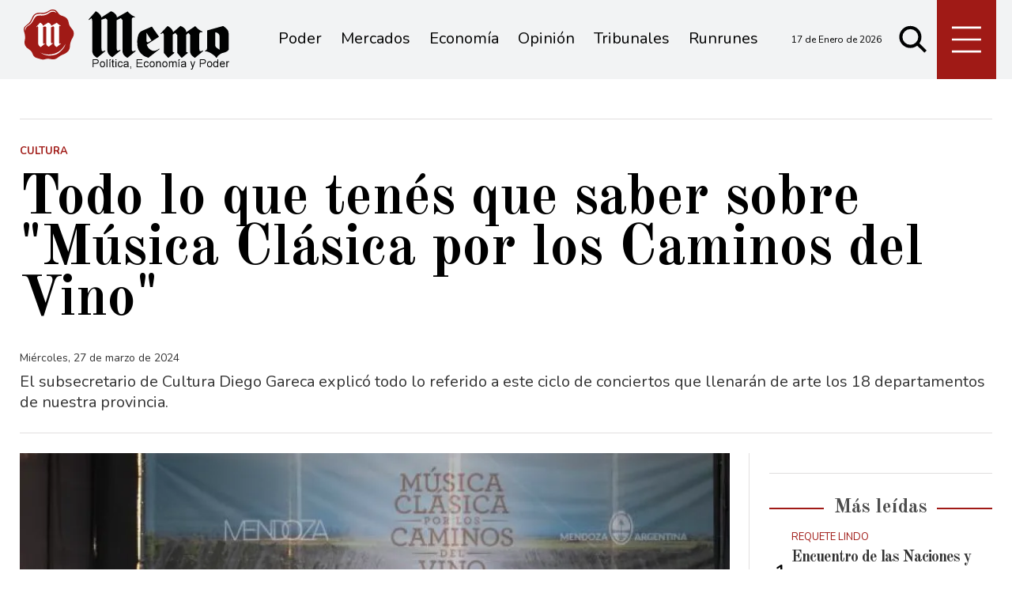

--- FILE ---
content_type: text/html; charset=ISO8859-1
request_url: https://www.memo.com.ar/cultura/musica-clasica-por-los-caminos-del-vino/
body_size: 28852
content:
<!DOCTYPE HTML>
<html lang="es">
<head>
    <meta charset="ISO-8859-1"><link rel="icon" type="image/png" href="/files/image/1/1453/5db8829e3eb16-favicon_32_32!.png?s=251e892ed65e96e08e812459f4f00f67&d=1572318000" sizes="32x32"><link rel="icon" type="image/png" href="/files/image/1/1453/5db8829e3eb16-favicon_16_16!.png?s=e1445c3ab88879e1a0f2f6a8bb905b36&d=1572318000" sizes="16x16"><link rel="apple-touch-icon" href="/files/image/1/1453/5db8829e3eb16-favicon_256_256!.png?s=014ac29c612ac627c4017f3a844c2478&d=1572318000&88954v2"><meta name="apple-mobile-web-app-title" content="Memo"><meta name="apple-mobile-web-app-capable" content="yes"><meta name="apple-mobile-web-app-status-bar-style" content="black"><link rel="manifest" href="/files/site/manifest.json"><meta name="viewport" content="width=device-width, initial-scale=1.0"/><meta name="Generator" content="Víncolo CMS"><script>var vsm=vsm||{};vsm.cmd=vsm.cmd||[];</script><script defer src="/files/cachefiles/a9a9d2515b8608f259d68f69a76ffb0b.js?"></script><title>Todo lo que tenés que saber sobre "Música Clásica por los Caminos del Vino" - Noticias de Mendoza - Memo</title><meta name="description" content="El subsecretario de Cultura Diego Gareca explicó todo lo referido a este ciclo de conciertos que llenarán de arte los 18 departamentos de nuestra provincia.
"><link rel="canonical" href="https://www.memo.com.ar/cultura/musica-clasica-por-los-caminos-del-vino/"><script type="application/ld+json">{"@context":"http://schema.org","@type":"NewsArticle","headline":"Todo lo que ten\u00e9s que saber sobre \"M\u00fasica Cl\u00e1sica por los Caminos del Vino\"","description":"El subsecretario de Cultura Diego Gareca explic\u00f3 todo lo referido a este ciclo de conciertos que llenar\u00e1n de arte los 18 departamentos de nuestra provincia.\r\n","url":"https://www.memo.com.ar/cultura/musica-clasica-por-los-caminos-del-vino/","datePublished":"2024-03-27T11:45:50-03:00","dateModified":"2024-03-27T11:45:50-03:00","image":"https://www.memo.com.ar/files/image/66/66751/660430f9d4188.png","author":{"@type":"Organization","name":"Noticias de Mendoza - Memo","url":"https://www.memo.com.ar","logo":{"@type":"ImageObject","url":"https://www.memo.com.ar/files/image/1/1452/5db8828fee7a9.png"},"sameAs":["http://facebook.com/elmemodiario","http://www.x.com/memodiario","http://www.instagram.com/elmemodiario","http://www.youtube.com/@UCcoJHSXCdnS7oDJ74-9LEEQ","http://www.linkedin.com/in/","https://pinterest.com/","https://es.wikipedia.org/wiki/"]},"articleSection":"Cultura","articleBody":"A partir de hoy y hasta el 2 de abril se realizar\u00e1 una nueva edici\u00f3n del exitoso ciclo \"M\u00fasica Cl\u00e1sica por los Caminos del Vino\", un ciclo de conciertos realizado por el gobierno provincial en los distintos puntos de Mendoza. El subsecretario de Cultura Diego Gareca habl\u00f3 con Gabriel Conte, Evangelina Arg\u00fcello y Hern\u00e1n Bitar en \"Ten\u00e9s que saberlo\", por Radio Jornada 91.9, y explic\u00f3 los detalles del evento.Comenz\u00f3 la XXIII edici\u00f3n de M\u00fasica Cl\u00e1sica por los Caminos del Vino\"Hoy estamos comenzando una nueva edici\u00f3n con 60 conciertos de m\u00fasica cl\u00e1sica que se programa en los 18 departamentos en bodegas, vi\u00f1edos, espacios p\u00fablicos, museos y algunas iglesias. Este a\u00f1o se suma por primera vez a San Juan y San Luis, es el desaf\u00edo de poder generar cosas con una mirada en la regi\u00f3n Cuyo\", explic\u00f3 Gareca.El subsecretario explic\u00f3 que las entradas pueden canjearse en las oficinas de Cultura de 10 a 17 y que el canje se realizar\u00e1 por una caja de leche larga vida, siendo 4 el m\u00e1ximo disponible por persona: \"Este a\u00f1o volvi\u00f3 a formar parte del ciclo el Banco de Alimentos, que viene trabajando hace muchos a\u00f1os muy seriamente y es un gusto volver a darles la bienvenida. Tambi\u00e9n le damos la bienvenida como aliado estrat\u00e9gico a Bodegas de Argentina. Hemos ido recuperando instituciones que formaban parte\", se\u00f1al\u00f3 Gareca.El ciclo se extender\u00e1 hasta el 2 de abril y el calendario podr\u00e1 consultarse en la p\u00e1gina web de la Subsecretar\u00eda de Cultura: \"Vamos a estar canjeando entradas ma\u00f1ana y pasado. En el concierto de cierre hemos invitado a Horacio Lavandera, pianista argentino contempor\u00e1neo, referente hoy en Argentina y en el mundo, que nos va a honrar con su presencia. Los otros 60 conciertos se har\u00e1n en distintos lugares, hoy tenemos conciertos en Jun\u00edn, en General Alvear, en La Paz\", resalt\u00f3.Gareca resalt\u00f3 la riqueza del festival al realizarse en diferentes lugares naturales: \"El aforo se adapta a los espacios. Tenemos lugares convencionales para desarrollar la actividad, pero tambi\u00e9n tenemos espacios no convencionales. Eso hace a la riqueza de este festival, es uno de los \u00fanicos que se desarrolla en Argentina\", explic\u00f3 el funcionario.El subsecretario explic\u00f3 que se est\u00e1 buscando conformar un polo cultural en el Le Parc en una pol\u00edtica cultural que incluya a los departamentos: \"Es un contexto econ\u00f3mico complejo, muy asfixiante para el desarrollo cultural en la provincia y en la Argentina. Pero vamos tratando de desarrollar una pol\u00edtica p\u00fablica de cultura\". En esta l\u00ednea, Gareca se\u00f1al\u00f3 que es complejo administrar el presupuesto en este contexto inflacionario: \"Todos tenemos un presupuesto que fue votado el a\u00f1o pasado y a esta altura del a\u00f1o, condiciona y mucho\", marc\u00f3.\r\n\r\n\r\n\r\n\r\n\r\n\r\n\r\n\r\n\r\n\r\n\r\nFrente a esto, el subsecretario se\u00f1al\u00f3 que, adem\u00e1s del contexto, hay una construcci\u00f3n discursiva que impacta en el desarrollo del sector art\u00edstico y cultural: \"Eso tambi\u00e9n ha sumado mayor complejidad para poder desarrollar la cultura. Entiendo que la cultura es una forma de inversi\u00f3n que tienen los Estados y ha sido una de las banderas que la Argentina ha sostenido con el paso del tiempo. Es parte indispensable en el desarrollo de una sociedad y hay cosas que se va a resentir\", explic\u00f3 el funcionario, se\u00f1alando que el desaf\u00edo es producir acciones frente a la asignaci\u00f3n presupuestaria.","publisher":{"@type":"Organization","name":"Noticias de Mendoza - Memo","url":"https://www.memo.com.ar","logo":{"@type":"ImageObject","url":"https://www.memo.com.ar/files/image/1/1452/5db8828fee7a9.png"},"sameAs":["http://facebook.com/elmemodiario","http://www.x.com/memodiario","http://www.instagram.com/elmemodiario","http://www.youtube.com/@UCcoJHSXCdnS7oDJ74-9LEEQ","http://www.linkedin.com/in/","https://pinterest.com/","https://es.wikipedia.org/wiki/"]},"mainEntityOfPage":"https://www.memo.com.ar/cultura/musica-clasica-por-los-caminos-del-vino/","speakable":{"@type":"SpeakableSpecification","xpath":["/html/head/title","/html/head/meta[@name='description']/@content"],"cssSelector":[".vsmcontent p"]}}</script><script data-type=vsmhit>vsm.cmd.push(function(){vsm.loadScript('/tools/hit.php?d=a9c57721d8f301ae71b197c9508243d93;55211;30898;3;23305;;;&a=30','vsmhit');})</script><meta property="og:title" content="Todo lo que tenés que saber sobre &quot;Música Clásica por los Caminos del Vino&quot;"><meta property="og:description" content="El subsecretario de Cultura Diego Gareca explicó todo lo referido a este ciclo de conciertos que llenarán de arte los 18 departamentos de nuestra provincia.
"><meta property="og:url" content="https://www.memo.com.ar/cultura/musica-clasica-por-los-caminos-del-vino/"><meta property="og:image" content="https://www.memo.com.ar/files/image/66/66751/660430f9d4188_600_315!.png?s=bdeb315eb901c1631743c1b0e8bfa301&d=1765765221"><meta property="og:image:width" content="600"><meta property="og:image:height" content="315"><style>*{-webkit-overflow-scrolling:touch;-webkit-tap-highlight-color:transparent;}html{box-sizing:border-box;}*,*:before,*:after{box-sizing:inherit;}html{font-size:10px;position:relative;height:100%;box-sizing:border-box;}body{margin:0;height:100%;box-sizing:border-box;}h1,h2,h3{font-weight:normal;padding:0;margin:0}.page{height:100%;box-sizing:border-box;}html.dropdown-modal{overflow:hidden;}a{text-decoration:none;transition:color ease-out 200ms,background-color ease-out 200ms,opacity ease-out 200ms,transform ease-out 200ms;}a:hover{opacity:1;}main a{color:var(--link-color);}main a:hover{color:var(--link-hover-color);}a{color:var(--link-color);}a:hover{color:var(--link-hover-color);text-decoration:underline;}.main-article h1{font-size:250%;margin-top:0;}.main-article h1 img{max-width:100%;height:auto;}body{color:black;}path,rect{fill:black;}.bgdark{background-color:black;color:rgba(255,255,255,0.85);}.bgdark path,.bgdark rect{fill:white;}[disabled],.disabled{opacity:0.4;pointer-events:none !important;}.dimmed,.gray{opacity:0.5;}.square{}.rounded{}.circled{}.visible-hidden{clip:rect(1px,1px,1px,1px) !important;clip-path:inset(50%) !important;height:1px !important;width:1px !important;margin:-1px !important;overflow:hidden !important;padding:0 !important;position:absolute !important}.btn{user-select:none;white-space:nowrap;max-width:100%;overflow:hidden;text-overflow:ellipsis;vertical-align:middle;display:inline-block}.btn-glass{color:inherit;}.btn-glass:hover,.btn-glass.hover{color:inherit;background-color:rgba(0,0,0,0.03);}.btn-glass:active,.btn-glass.active{color:inherit;background-color:rgba(0,0,0,0.08);}.bgdark .btn-glass:hover,.bgdark .btn-glass.hover{color:white;background-color:rgba(255,255,255,0.3);}.bgdark .btn-glass:active,.bgdark .btn-glass.active{color:inherit;background-color:rgba(255,255,255,0.2);}.btn.selected{color:inherit;background-color:rgba(0,0,0,0.015);}.bgdark .btn.selected{background-color:rgba(255,255,255,0.2);color:white}.btn-primary{border:none;font-size:1rem;line-height:54px;padding:0 40px;background-color:var(--button-background-color);letter-spacing:1px;display:inline-block;color:rgba(255,255,255,.8) !important;text-transform:uppercase;}.btn-primary:hover{background-color:var(--button-hover-background-color);}.btn-primary:active{background-color:var(--button-active-background-color);}.btn-primary img{vertical-align:middle;height:26px;opacity:.8;}.btn-primary img+span{margin-left:6px;}.btn-solid{border:1px solid rgba(0,0,0,0.5);font-size:1rem;line-height:54px;padding:0 40px;letter-spacing:1px;display:inline-block;color:rgba(0,0,0,0.8) !important;text-transform:uppercase;}.btn-solid:hover{}.btn-solid:active{}.btn-solid img{vertical-align:middle;height:26px;opacity:.8;}.btn-solid img+span{margin-left:6px;}.btn-zoom:hover{transform:scale(1.02) perspective(1px);}.btn-zoom:active{transform:scale(1) perspective(1px);}.btn-press:active{transform:scale(.98) perspective(1px);}.btn-moveup:hover{transform:translateY(-2px);}.btn-moveup:active{transform:translateY(0px);}button.busy .busyicon,div.vplpreloader,div.busy{border-color:rgba(255,255,255,0.5);white-space:nowrap;overflow:hidden;border-style:solid;border-top-color:transparent;animation:vcpspinneranimation 850ms infinite linear;display:inline-block;pointer-events:none}@keyframes vcpspinneranimation{from{transform:rotate(0deg);}to{transform:rotate(360deg)}}div.vplpreloader,div.busy.size64{width:64px;height:64px;border-radius:36px;border-width:3px}button.busy .busyicon,div.busy.size32{width:32px;height:32px;border-radius:20px;border-width:4px}div.busy.size19{width:19px;height:19px;border-radius:18px;border-width:4px}div.busy.size16{width:16px;height:16px;border-radius:10px;border-width:1px}div.vplpreloader,div.busy.absolute{top:50%;left:50%;position:absolute}div.busy.absolute.size16{margin:-8px 0 0 -8px}button.busy .busyicon,div.busy.absolute.size32{margin:-16px 0 0 -16px}div.vplpreloader,div.busy.absolute.size64{margin:-32px 0 0 -32px}.search-wrapper div.busy{animation:none}.search-wrapper div.busy.absolute.size19{left:5px;top:3px;margin:0px}.search-wrapper div.busy{opacity:0;transition:opacity 0.2s;display:block !important}.search-wrapper div.button{opacity:1;transition:opacity 0.2s;display:block !important}.search-wrapper div.process .busy{opacity:1;transition:opacity 0.3s;;animation:vcpspinneranimation 850ms infinite linear}.search-wrapper div.process .button{opacity:0;transition:opacity 0.3s}.clear{clear:both;font-size:0;height:0}ul{margin:0;padding:0;list-style-type:none;}.vsmhidden{display:none !important;}main{padding-bottom:5em;box-sizing:border-box;margin-left:auto;margin-right:auto;}@media (max-height:800px){main{padding-bottom:3em;}}@media (max-height:600px){main{padding-bottom:1em;}}.layout-columns{display:flex;align-items:stretch;justify-content:space-between;}.layout-columns>*:first-child{}.layout-columns>*+*{margin-left:3em;}@media(max-width:1024px){.layout-columns{flex-flow:row wrap;justify-content:center;}.layout-columns>*+*{margin-left:0;margin-top:1em;}.layout-columns .layout-columns{flex-flow:row;justify-content:space-between;}.layout-columns .layout-columns>*+*{margin-left:3em;margin-top:0;}}@media(max-width:600px){.layout-columns .layout-columns{flex-flow:row wrap;justify-content:center;}.layout-columns .layout-columns>*+*{margin-left:0;margin-top:1em;}}input:focus,button:focus{outline:none;}input[type=text],textarea,select{max-width:100%;}input{height:44px;;font-size:16px;}.dropdown-panel{box-shadow:0 0 5px rgba(0,0,0,.5);position:relative;background:inherit}.bgdark .dropdown-panel{background:rgba(0,0,0,0.8)}.dropdown-panel:empty{}a[vsm-ddp-close]{position:absolute;top:10px;right:10px;width:40px;height:40px;border-radius:50%;transition:opacity 250ms;}a[vsm-ddp-close]:after{position:absolute;left:0;top:0;width:100%;height:100%;line-height:40px;content:"\02A2F";color:white;font-size:40px;opacity:1;}a[vsm-ddp-close]:hover{opacity:0.8;}a[vsm-ddp-close]:active{opacity:0.5;}a[vsm-ddp-close]{background:var(--button-background-color);opacity:1;}.piece,.piece>.item{position:relative;box-sizing:border-box;}.piece .item .image img{vertical-align:middle;}.piece .items .item.hidden{opacity:0.3}article.main-article{margin-bottom:2em;width:100%}article.main-article header{margin-bottom:2em;}div.asides{margin-top:6em;}div.asides aside.box{max-width:400px;min-width:270px;margin-left:auto;margin-right:auto;margin-bottom:2em;border-radius:5px;text-align:center;}aside.box h1{font-size:1.5rem;margin-top:0;}aside.box .illustration{margin-top:1em;}aside.box .btn{margin:0.5em 0.5em;}.box{border:1px solid #e0e0e0;padding:1.5em 1em;box-shadow:rgba(0,0,0,.03) 4px 4px;}.listsearch-wrapper,.sectiontitlesummary-wrapper{display:blockpadding:10px 20px;box-sizing:border-box;opacity:0.9}.sectiontitlesummary-wrapper .sectiontitle{font-size:400%;font-weight:bold;color:var(--link-hover-color)}.sectiontitlesummary-wrapper .sectionsummary{font-size:180%}#vsmtooltip{padding:10px;background-color:#000;color:#f0f0f0;border:0px solid rgba(0,0,0,1);max-width:400px;border-radius:3px;font-size:1.4em;}:root{--button-background-color:#ccc;--button-hover-background-color:rgba(19,27,96,0.7);--button-border-radius:4px;--border-radius:20%;--folder-piece-color:rgba(255,255,255,1);--folder-piece-hover-color:rgba(255,255,255,0.8);--title-piece-color:#010202;--title-piece-hover-color:rgba(0,0,0,0.7);--link-color:#333;--link-hover-color:#000;--link-active-color:#e7312c;--background-main-color:#A01A16;--background-second-color:#e3dfd4;--background-third-color:#010202;--background-fourth-color:#636163;--title-font:'Old Standard TT',serif;--default-font:'Nunito',sans-serif;--summary-font:'Nunito';--body-font:'Crimson Text';--botton-font:'Noto Serif';--page-width:1240px;--extended-page-width:1350px;--margin-spacer:25px;--min-zone-width:300px;--border-piece-color:#e1dfdf;}.page-width{width:calc(100% - 5em);max-width:var(--page-width);margin-left:auto;margin-right:auto;}.extended-width{width:calc(100% - 5em);max-width:var(--extended-page-width);margin-left:auto;margin-right:auto;}.full-width{width:calc(100% - 5em);max-width:none;margin-left:auto;margin-right:auto;}.bgdark{color:rgba(255,255,255,0.9)}.media #vsmimgbutton{right:0}body{font-family:var(--default-font)}main{padding:var(--margin-spacer) 0}.clear{clear:both;font-size:0;height:0}.separator{clear:both;font-size:0;height:1px;background:#e1dfdf;margin:var(--margin-spacer) 0;position:relative;width:100%;}.zone{position:relative;flex-shrink:0;flex-grow:0}.interior .zone{margin-bottom:var(--margin-spacer)}.block-child{display:flex;flex-direction:row;flex-wrap:wrap}.z25{width:calc((100% - (var(--margin-spacer) * 6)) / 4)}.z25_75{width:calc(25% - var(--margin-spacer))}.z30{width:calc(30% - (var(--margin-spacer) / 2))}.z33{width:calc((100% - (var(--margin-spacer) * 4)) / 3)}.z50{width:calc(50% - var(--margin-spacer))}.z70{width:calc(71.1% - (var(--margin-spacer) * 2))}.z75{width:calc(75% - (var(--margin-spacer)))}.z100{width:100%}.zfull{clear:both}.zleft{float:left;margin-right:calc(var(--margin-spacer) * 2);position:relative}.zleft:after{content:"";width:1px;position:absolute;top:0;bottom:0;right:calc(var(--margin-spacer) * -1);background:var(--border-piece-color)}.zright{float:right}.block3A .section UL{background:#a9cce7}.block3A .global UL{background:#d9f3ff}.block-idx-1 .block2{display:flex;flex-direction:row;flex-flow:row wrap;align-items:flex-start}path,rect{fill:var(--background-third-color);stroke:var(--background-third-color);opacity:1;transition:opacity 0.3s}.bgdark path,.bgdark rect{fill:rgba(255,255,255,0.8);stroke:rgba(255,255,255,0.8)}.section-title,.piecetitle{font-family:var(--title-font);font-size:2.5em;padding:0;color:#4d4d4d;line-height:1.4em;width:100%;display:block;position:relative;font-weight:bold;text-align:center;margin-bottom:0.5em;background-color:inherit;}.piecetitle a{color:inherit}.piecetitle>div{background-color:inherit;;padding:0 0.5em;display:inline-block;position:relative;z-index:1;}.piecetitle:before{content:"";display:block;position:absolute;top:50%;width:100%;border-bottom:2px solid var(--background-main-color);height:2px;}.z100 .piecetitle{font-size:280%}#footer-follow-us .svg-icon img,#footer-follow-us .svg-icon svg{opacity:1}.svg-icon:hover path,.svg-icon:hover rect{opacity:0.7;transition:opacity 0.3s}.search-box path.circle,.search-box path.line{fill:transparent !important}article .author{margin-bottom:1em;font-size:1.5em}article .author .authorimage{display:inline-block;vertical-align:middle;margin-right:5px}article .author .authorimage img{width:80px;height:80px}article .author .authorinfo{display:inline-block;vertical-align:middle;font-weight:bold}article .author .authorinfo .authorjobtitle{font-weight:normal;margin-top:0.5em;font-size:90%;}article .author .authorinfo:empty:before{content:"";}article .author .authortitle{display:inline;}article .separatorLine{border-bottom:1px dotted #E9E9E9;margin-bottom:1.7em}.piece .folder{background-color:var(--background-main-color);display:inline-block;color:var(--folder-piece-color);padding:4px;text-transform:uppercase;font-size:13px;position:absolute;margin-top:-33px;left:0px}.piece .folder a{color:var(--folder-piece-color)}.piece .folder:hover a{color:var(--folder-piece-hover-color)}.piece .nomedia .folder{position:relative;margin:0 0 10px 0}.piece .author-datetime{font-size:100%;text-align:right;margin-bottom:0.5em}.piece .author{font-weight:bold;margin-top:var(--margin-spacer);font-size:1.4em}.piece .author a{color:inherit}.piece .authortitle{display:inline-block;font-weight:inherit;font-size:inherit}.piece .author:before{content:"Por";margin-right:0.3em;}.piece .author + .datetime:before{content:" - ";}.piece .author:empty:before{content:"";}.piece .datetime:empty:before{content:"";}.piece .author:empty + .datetime:before{content:"";}.piece .title{font-family:var(--title-font);font-weight:700;font-size:3em;line-height:1.2em;letter-spacing:-1px;margin-bottom:0.5em;text-align:left;color:var(--title-piece-color)}article.main-article .piece .title,.zone.less50 .piece .title{line-height:1.3em}.piece.bgdark .title{color:inherit;}.piece .title a:hover{color:var(--title-piece-hover-color);opacity:1;transition:opacity 0.3s}.piece .kicker{font-size:1.3em;line-height:1.2em;text-transform:uppercase;margin-bottom:0.4em;color:var(--background-main-color)}.piece .summary{font-family:var(--summary-font);font-size:1.8em;line-height:1.9em;text-align:left;color:inherit}.piece .date{font-family:var(--summary-font);font-size:1.4em;line-height:1.35em;text-align:left;color:inherit;}.piece .withwidget .media .image{position:relative}.piece .withwidget .media .image:before{content:"";position:absolute;width:50px;height:50px;bottom:4%;left:3%;background:url('/0/lib/svg-icons/videoplay.svg') no-repeat 0 0;z-index:1;background-size:50px;pointer-events:none;transition:all 0.3s}.piece .withwidget:hover .media .image:before,.piece .withwidget:hover .media .image:after{transform:scale(1.1);transition:all 0.2s}.sectiontitlesummary-wrapper .sectiontitle{font-family:var(--title-font);font-size:5em;padding:0.2em 0;color:#000}.sectiontitlesummary-wrapper .sectionsummary{font-family:var(--summary-font);font-size:2.5em;}.dropdown-panel{background:#fff}section.search-box{width:50px;top:unset;right:unset;margin-left:5px}section.search-box .svg-icon.search{width:50px}.page-header-collapsed #page-header-container section.search-box{position:relative}#page-header #page-header-main-menu-button{margin-left:5px}.piece.relacionados.news{margin-left:calc((100% - 720px)/2)}@media (max-width:1220px){.piece.relacionados.news{margin-left:0}}.piece.relacionados.news .piece.grid .items .item{width:50%;padding:0 var(--margin-spacer) 0 0;margin:0 0 calc(var(--margin-spacer)) 0;box-sizing:border-box}.piece.relacionados.news .piece.grid .items .item:after{content:"";position:absolute;top:0;bottom:0;right:0;width:1px;background-color:var(--border-piece-color);display:block}.piece.relacionados.news .piece.grid .items .item:nth-child(2n + 2){padding:0 0 var(--margin-spacer) 0;padding:0 0 0 var(--margin-spacer)}.piece.relacionados.news .piece.grid .items .item:nth-child(2n + 2):after{display:none}.piece.relacionados.news .piece.grid .items .item:nth-child(2n + 2):before{content:"";position:absolute;left:-100%;width:200%;height:1px;bottom:calc(var(--margin-spacer) * -1);background-color:var(--border-piece-color)}.piece.relacionados.news .piece.grid .items .item:last-child:before{display:none}.piece.relacionados.news .piece.grid .items .media-ts-wrapper{flex-direction:row}.piece.relacionados.news .piece.grid .items .media-ts-wrapper .media{width:35%;flex-shrink:0;margin-right:2%}.piece.relacionados.news .piece.grid .items .media-ts-wrapper .media{width:35%;flex-shrink:0}.piece.relacionados.news .ts>.title{font-size:2.4em}.piece.relacionados.news .ts>.summary{display:none}@media (max-width:1024px){.z25_75{width:calc(30% - var(--margin-spacer))}.z75{width:calc(70% - var(--margin-spacer))}.z30{width:calc(50% - var(--margin-spacer))}.z70{width:calc(50% - var(--margin-spacer))}.z25{width:calc(50% - var(--margin-spacer));margin-bottom:var(--margin-spacer)}.z25ml{margin-right:0;margin-bottom:var(--margin-spacer)}.z25ml:after{display:none}.z25mr{margin-top:var(--margin-spacer);position:relative;margin-bottom:0}.z25mr:before{content:"";position:absolute;width:100%;height:1px;background-color:#e1dfdf;top:calc(var(--margin-spacer) * -1);left:0}.z25.zright{margin-top:var(--margin-spacer);position:relative;margin-bottom:0}.z25.zright:before{content:"";position:absolute;width:100%;height:1px;background-color:#e1dfdf;top:calc(var(--margin-spacer) * -1);left:0}.piece.relacionados.news .piece.grid .items .item .ts>.title{font-size:2em}.piece.relacionados.news .piece.grid .items .item .ts>.summary{font-size:1.3em}}@media (max-width:1023px){#page-header #page-header-main-menu-button{margin-left:auto}}@media (max-width:768px){.z25_75{width:100%;margin-top:var(--margin-spacer)}.z25_75:before{content:"";position:absolute;width:100%;height:1px;background-color:#e1dfdf;top:calc(var(--margin-spacer) * -1)}.z75{width:100%;margin-right:0;margin-bottom:var(--margin-spacer);position:relative}.z75:after{display:none}.z100.zleft{margin-right:0}.z30{width:100%;margin-right:0}.z30.zright{margin-bottom:0;margin-top:var(--margin-spacer)}.z30.zright:before{content:"";position:absolute;width:100%;height:1px;background-color:#e1dfdf;top:calc(var(--margin-spacer) * -1)}.z30.zleft{margin-bottom:var(--margin-spacer)}.z30:after{display:none}.z70{width:100%;margin-right:0}.z70.zleft{margin-bottom:var(--margin-spacer)}.z70.zright{margin-bottom:0;margin-top:var(--margin-spacer)}.z70.zright:before{content:"";position:absolute;width:100%;height:1px;background-color:#e1dfdf;top:calc(var(--margin-spacer) * -1)}.z70:after{display:none}.z33{width:100%;margin-right:0;margin-bottom:var(--margin-spacer)}.z33:after{display:none}.z33m{margin-top:var(--margin-spacer)}.z33m:before{content:"";position:absolute;width:100%;height:1px;background-color:#e1dfdf;top:calc(var(--margin-spacer) * -1)}.z33.zright{margin-bottom:0;margin-top:var(--margin-spacer)}.z33.zright:before{content:"";position:absolute;width:100%;height:1px;background-color:#e1dfdf;top:calc(var(--margin-spacer) * -1)}.z25{width:100%;margin-bottom:var(--margin-spacer);margin-right:0}.z25ml{margin-top:var(--margin-spacer)}.z25ml:before{content:"";position:absolute;width:100%;height:1px;background-color:#e1dfdf;top:calc(var(--margin-spacer) * -1)}.z25:after{display:none}article.main-article .article-toolbar .share UL LI.whatsapp{display:inline-block}.sectiontitlesummary-wrapper .sectiontitle{font-size:3em}}@media(max-width:600px){.piece.relacionados.news .piece.grid .items .item{width:100%;padding:0;margin:0 0 calc(var(--margin-spacer)) 0}.piece.relacionados.news .piece.grid .items .item:after{width:100%;height:1px;top:unset;right:unset;bottom:calc(var(--margin-spacer)/2 * -1)}.piece.relacionados.news .piece.grid .items .item:nth-child(2n + 2){padding:0}.piece.relacionados.news .piece.grid .items .item:nth-child(2n + 2):after{display:block}.piece.relacionados.news .piece.grid .items .item:nth-child(2n + 2):before{display:none}.piece.relacionados.news .piece.grid .items .item .media-ts-wrapper .media{margin-bottom:0}.piece.relacionados.news .piece.grid .items .item:last-child:after{display:none}.piece.relacionados.news .piece.grid .items .item .ts>.title{font-size:1.8em;margin-bottom:0}}@media (max-width:480px){.page-width{width:calc(100% - 2.5em);}.zleft:after{display:none}.z50{width:100%;margin-right:0}.z50.zleft{margin-bottom:var(--margin-spacer)}.z50.zright{margin-top:var(--margin-spacer)}.z50.zright:before{content:"";position:absolute;width:100%;height:1px;background-color:#e1dfdf;top:calc(var(--margin-spacer) * -1)}.z70.zright{margin-top:var(--margin-spacer)}.z30.zleft{margin-bottom:var(--margin-spacer)}.z30.zleft:before{content:"";position:absolute;width:100%;height:1px;background-color:#e1dfdf;bottom:calc(var(--margin-spacer) * -1)}.z30.zright{margin-top:var(--margin-spacer)}.z30.zright:before{content:"";position:absolute;width:100%;height:1px;background-color:#e1dfdf;top:calc(var(--margin-spacer) * -1)}.z25ml{margin-top:var(--margin-spacer)}.z25ml:before{content:"";position:absolute;width:100%;height:1px;background-color:#e1dfdf;top:calc(var(--margin-spacer) * -1);left:0}.z25mr{margin-top:var(--margin-spacer)}}.follow-us-list{line-height:46px}.follow-us-list li{width:40px;height:40px}.follow-us-list li .svg-icon{background:transparent}.follow-us-list li a:hover .svg-icon:before{background:transparent}.follow-us-list li .svg-icon:before{background:transparent}#main-menu-panel .svg-icon.x img,#main-menu-panel .svg-icon.x svg,.article-toolbar .svg-icon.x svg{max-width:70%}#page-header{min-height:60px;max-height:19vh;margin:0 auto;position:relative;box-sizing:border-box;transition:height 200ms;background:var(--background-main-color);}#page-header-container{height:inherit;position:relative}#page-header.bglight{background:#fff}#page-header.bgdark{background:var(--background-main-color);}#page-header-container{display:flex;align-items:center;}#page-header-container>*{position:relative;display:inline-block;vertical-align:middle;vertical-align:top;margin-right:1rem;white-space:nowrap}#page-header.block-vertical{max-height:initial}#page-header.block-vertical #page-header-container{display:block;align-items:center;}#page-header.block-vertical #page-header-container>*{position:relative;display:block;margin-right:0;white-space:normal}.page-header-collapsed #page-header{position:fixed;width:100%;top:0;z-index:10000}.page-header-collapsed #page-header .bgdark{background-color:#222;}.vincolo-topbar.page-header-collapsed #page-header{top:50px;}.page-header-collapsed #page-header{height:60px;}.page-header-collapsed body{padding-top:60px;}#page-header .logo-wrapper{position:relative;height:75%;overflow:hidden;top:50%;transform:translateY(-50%);}#page-header .main-menu-button{margin:0}.main-menu-button a{display:inline-block;padding:0;}.main-menu-button a:active .svg-icon{opacity:0.90;transition:transform 200ms}.main-menu-button .text{display:none;}.main-menu-button .svg-icon{width:46px;height:46px;background-color:transparent;}.main-menu-button .svg-icon:before{display:none;}#page-header .main-menu-button{display:none;}#page-header .main-menu-wrapper{overflow:hidden;position:relative;top:50%;transform:translateY(-50%);transition:transform linear .2ms;background:transparent;}@media (max-width:1023px){#page #page-header{height:60px;margin-bottom:0}#page-header .main-menu,#page-header .follow-us,#page-header-datetime{display:none;}#page-header #page-header-search-box{display:none;}#page-header #page-header-container .main-menu-button{display:block}#main-menu-panel{background:rgba(0,0,0,0.9)}.piece.grid .piece.banner,.piece.grid .items .item{height:auto}}#page-header-container{margin:0 auto;width:100%;height:100%}#page #page-header{height:100px;;transition:all .3s ease-out;background:rgba(241,242,243,0.9);}#page-header-container.full-width{width:100%}#page-header-datetime{margin-left:auto;font-size:1.2em}.page-header-collapsed #page-header{box-shadow:0 2px 2px 0 rgba(0,0,0,0.16)}.page-header-collapsed #page-header #page-header-datetime{opacity:0;visibility:hidden}#page-header-stacked-datetime{font-size:15px;margin:20px 0}#page-header.block-vertical #page-header-container{height:100%;box-sizing:border-box}.page-header-collapsed #page #page-header{height:60px;transition:height .3s !important}#page-header .main-menu-button{transition:all 0.2s;display:block;background:var(--background-main-color);height:100%;width:75px;margin-left:auto}.page-header-collapsed #page-header .main-menu-button{width:60px}#page-header .main-menu-button .svg-icon{width:100%;height:100%}#page-header .main-menu-button .svg-icon svg{top:50%;transform:translate(0,-50%);height:70%}#page-header .main-menu-button .svg-icon svg path{stroke-width:20px;stroke:#fff;}.logo-wrapper{position:relative;margin:0;padding:0;}.logo-wrapper A.logo{color:inherit;}.logo-wrapper A.logo SPAN{display:inline-block;line-height:100%;font-size:2rem;max-width:100%;position:absolute;top:50%;transform:translateY(-50%);transition:opacity 500ms;}.logo-wrapper A.logo img{max-width:100%;max-height:100%;position:absolute;top:50%;left:0;transform:translate(0%,-50%);width:auto;height:auto}.logo-wrapper.empty-piece{min-width:50px;min-height:50px;}.logo-wrapper.empty-piece A.logo{width:100%;height:100%;display:inline-block;border:3px dotted transparent;border-color:inherit;opacity:.5;}.logo-wrapper.empty-piece A.logo span{text-align:center;width:100%;}A.logo .dark{opacity:0;visibility:hidden;transition:opacity 500ms;}A.logo .light{opacity:1;visibility:visible;transition:opacity 500ms;}.bgdark A.logo .light{opacity:0;visibility:hidden;transition:opacity 500ms;}.bgdark A.logo .dark{opacity:1;visibility:visible;transition:opacity 500ms;}#page-header .logo-wrapper{;top:0;transform:none;transition:height 200ms,width 200ms,background 200ms;width:260px;height:90%;margin:0 5rem 0 1em;max-width:60%}#page-header .logo-wrapper A.logo img{left:0;transform:translate(0,-50%);}.page-header-collapsed #page-header .logo-wrapper{width:190px}.search .message{line-height:2em;margin-bottom:1.5em;font-size:14px;font-family:'open_sans_condensedbold';text-transform:uppercase;color:#1D1D1B}.search .message .searchtext{color:#BED630;font-style:italic}.search .pager{text-align:center;font-size:140%;margin-top:2em;font-family:Lo;font-weight:normal}.search .pager .page,.search .pager .selected{width:auto;border:1px solid #770200;border-radius:2px;box-shadow:none;background:none;padding:5px 8px;display:inline-block;margin-right:5px}.search .pager .page:hover,.search .pager .prev:hover,.search .pager .next:hover{background:rgba(119,2,0,0.6);color:#fff}.search .pager .prev{margin-left:16px;padding:5px 8px}.search .pager .next{margin-right:2px;padding:5px 8px}.search .pager .selected{color:#fafafa;background-color:#770200}.listsearch-wrapper{background-color:rgba(0,0,0,0.05);width:100%;line-height:120%;padding:20px;box-sizing:border-box;margin-bottom:20px}.search-box{width:40px;height:40px;cursor:pointer;transition:all 200ms}.search-box form{margin:0;}.search-box input{position:relative;opacity:0;width:100%;padding-left:46px;padding-right:6px;transition:opacity 250ms,width 500ms;border:none;background-color:rgba(255,255,255,0.2);color:white;}.search-box input{height:inherit;border-radius:6px;font-size:16px;}.page-header-collapsed .search-box.focus,.search-box.focus{cursor:default;max-width:100%;width:320px;margin-left:-190px;transition:all 500ms;height:40px}.search-box.focus input{opacity:1;padding-left:40px}.search-box.focus:after{transform:scale(.8) rotate(90deg) translateX(-60%);}.search-box.busy:after{left:6px;top:6px;width:70%;height:70%;border:4px solid white;border-top-color:rgba(255,255,255,0.95);border-right-color:rgba(255,255,255,0.9);border-bottom-color:rgba(255,255,255,0.35);border-radius:50%;background-image:none;animation:busyanimation 850ms infinite linear;}.page-header-collapsed .search-box:after{width:30px;height:30px}@keyframes busyanimation{0%{transform:rotate(0deg);}100%{transform:rotate(360deg);}}.page-header-collapsed #page-header.block-vertical #page-header-container>.search-box{display:none}#page-header-container>.search-box{margin-right:0}.search-box{position:absolute;top:2px;right:0;width:30px}.search-box:after{opacity:0.5}.search-box input{background-color:rgba(0,0,0,0.95)}.search-box .svg-icon.search{background-color:transparent;;position:absolute;top:50%;transform:translate(-0%,-50%);width:30px}.search-box.focus .svg-icon.search{transform:translate(-0%,-50%) rotate(90deg)}.search-box path.circle,.search-box path.line{fill:transparent}.search-box.focus .svg-icon.search{width:30px}.search-box.focus path.circle,.search-box.focus path.line,.search-box.focus:hover path.circle,.search-box.focus:hover path.line{stroke:#fff}.svg-icon.search:hover path,.svg-icon.search:hover rect{fill:transparent;stroke:var(--link-hover-color)}#page-header-stacked-search-box .svg-icon.search{width:45px;left:0;transition:all 200ms}#page-header-stacked-search-box.focus .svg-icon.search{width:30px;left:0;transition:all 1200ms}@media (min-width:1023px){#page-header.block-vertical #page-header-container>.search-box{top:5px}}.main-menu{line-height:2.8em;overflow:hidden;min-width:65px}.main-menu ul{position:relative;padding:0;white-space:nowrap;list-style:none;}.main-menu>ul{background:inherit}.main-menu li{display:inline-block;white-space:nowrap;background:inherit}.main-menu li a{display:inline-block;padding:0 1em;cursor:pointer;vertical-align:top;box-sizing:border-box;color:inherit}.main-menu li span.text{display:inline-block;max-width:100%;overflow:hidden;vertical-align:top;text-overflow:ellipsis;}.main-menu a:active,.main-menu a.selected{}.main-menu .more-button>a{display:inline-block;position:relative;white-space:nowrap;}.main-menu .more-button>a>.text{}.main-menu .more-button>a>.text:after{display:inline-block;content:"\25BE";margin-left:0.3em;transform:scale(2,1);display:inline-block;}.main-menu .more-panel{position:absolute;max-height:500px;width:250px;overflow:auto;padding:4px;}.main-menu .more-list li{display:block;overflow:hidden;white-space:nowrap;text-overflow:ellipsis;width:100%;}.main-menu .more-list a{display:block;}.main-menu-panel{text-align:center;width:314px;height:600px;display:none;padding:2em;box-sizing:border-box;overflow:auto;}.main-menu-panel[vsm-ddp-pos="modal"]{padding-top:calc(40px + 2em);}.main-menu-panel .main-menu-wrapper{display:block;margin:0;}.main-menu-panel .main-menu{}.main-menu-panel .main-menu{width:100%;max-width:360px;margin-left:auto;margin-right:auto;}.main-menu-panel .main-menu ul{white-space:normal;line-height:50px;letter-spacing:0.5px;text-align:center;}.main-menu-panel .main-menu li{display:block;}.main-menu-panel .main-menu a{width:100%;}.main-menu-panel .follow-us{text-align:left;width:100%;max-width:500px;margin:20px auto;padding:10px 0}.main-menu-panel .follow-us ul{text-align:center;}.main-menu-panel .follow-us li{width:40px;height:40px;display:inline-block;box-sizing:border-box;margin:0 0.4em}.main-menu-panel .follow-us li a{display:inline-block;box-sizing:border-box;}.main-menu-panel .follow-us li .svg-icon:before{border-radius:5px;}.main-menu-panel .search-box{left:50%;position:relative;transform:translate(-50%,0)}.main-menu-panel .search-box.focus{margin-left:0;}@media (max-width:480px){.main-menu-panel .main-menu{max-height:57vh;overflow:auto}}.main-menu{position:relative;box-sizing:border-box;font-size:2em;line-height:2em;transition:line-height 0.2s}.page-header-collapsed .main-menu{line-height:1.5em}#main-menu-panel{background-color:rgba(255,255,255,1);padding:1em;font-size:2em}#main-menu-panel .main-menu{font-size:1em}.main-menu li{position:relative;transition:border-color 0.2s;border-bottom:2px solid transparent;display:none}.main-menu li.more-button{opacity:0;visibility:hidden}.main-menu li.more-button a,.main-menu li.mitem.arrow a,.main-menu li.mitem a.dd{padding:0 1.6em 0 1em}.main-menu li.mitem .ddb{position:absolute;margin:0 !important;right:0px}.main-menu li a{margin:0 0.1em;padding:0 0.5em}.main-menu>ul>li.selected,.main-menu>ul>li:hover{border-bottom-color:var(--background-main-color)}.main-menu li:nth-child(-n+6){display:inline-block}#main-menu-panel-menu .main-menu>ul>li{display:block}#main-menu-panel-menu .main-menu>ul>li.selected,#main-menu-panel-menu .main-menu>ul>li:hover{border-color:transparent;}#main-menu-panel-menu .main-menu>ul>li .ddb{display:none}#main-menu-panel-menu .main-menu li a{margin:0}#main-menu-panel-menu .main-menu li a .text{border-bottom:2px solid transparent}#main-menu-panel-menu .main-menu li a:hover .text{border-color:var(--background-main-color);}#main-menu-panel{color:inherit}#main-menu-panel-menu .main-menu .mitem{white-space:normal}#main-menu-panel-menu .main-menu li.mitem{margin-bottom:5px}#main-menu-panel-menu .main-menu .mitem.button{padding-bottom:5px}.main-menu .more-panel .mitem>.ddb.button,#main-menu-panel-menu .main-menu .mitem>.ddb.button{display:none;}.main-menu .more-panel .mitem>.vsmmenu,#main-menu-panel-menu .main-menu .mitem>.vsmmenu{max-width:80%;margin:0 auto;position:relative;opacity:1;visibility:visible;left:unset;;background:#f2f2f2;border:0;box-shadow:none;width:100%;text-align:center;font-size:13px;float:none;transform:unset}.main-menu .more-panel .mitem>.vsmmenu:after,#main-menu-panel-menu .main-menu .mitem>.vsmmenu:after{content:"";display:block;position:absolute;transform:rotate(-45deg) translate(-50%,0);box-shadow:none;width:14.3px;height:14.3px;top:-11px;left:50%;background:#f2f2f2;}#main-menu-panel-menu .main-menu .dropdown-panel.vsmmenu:before{display:none}#main-menu-panel-menu .main-menu .dropdown-panel .mitem{background:transparent}#main-menu-panel-menu .main-menu .mitem>.vsmmenu .mitem{text-align:center;}.main-menu-panel[vsm-ddp-pos="modal"]{padding-top:calc(10px + 2em);}.main-menu a.ddb.button .ddb{display:none;visibility:0}.main-menu .mitem.arrow .ddb{display:none;visibility:0}.main-menu .mitem.arrow a.mitem:after,.main-menu a.ddb.button:after,.main-menu .more-button>a>.text:after{content:"";display:inline-block;width:9px;height:9px;border:solid rgba(255,255,255,0.6);border-width:0 3px 3px 0;position:absolute;top:50%;transform:rotate(45deg) translate(-50%,-50%);border-color:inherit;right:0.5em;}#page .main-menu-panel{min-height:623px;height:auto;padding:3em 1em 1em 1em}.main-menu-panel .search-box{cursor:default;max-width:100%;width:320px;margin-left:0;transition:all 500ms;height:40px;}.main-menu-panel .search-box input{opacity:1;padding-left:40px}.main-menu-panel .search-box:after{transform:scale(.8) rotate(90deg) translateX(-60%);}.main-menu-panel .search-box:after{left:6px;top:6px;width:70%;height:70%;border:4px solid white;border-top-color:rgba(255,255,255,0.95);border-right-color:rgba(255,255,255,0.9);border-bottom-color:rgba(255,255,255,0.35);border-radius:50%;background-image:none;animation:busyanimation 850ms infinite linear;}#main-menu-panel #page-header-stacked-search-box .svg-icon.search{width:30px;left:0;transform:translate(-0%,-50%) rotate(90deg);}.main-menu-panel .search-box path.circle,.main-menu-panel .search-box path.line,.main-menu-panel .search-box:hover path.circle,.main-menu-panel .search-box:hover path.line{stroke:#fff;}@media (max-width:480px){header>nav.main-menu{display:none}#main-menu-panel-menu nav.main-menu{background:transparent;box-shadow:none}#page-header.block-vertical #page-header-container #main-menu{opacity:0;visibility:hidden}.main-menu>ul>li.selected,.main-menu>ul>li:hover{background-color:unset;transition:unset;color:var(--title-piece-hover-color)}}.svg-icon{overflow:hidden;position:relative;display:inline-block;transition:opacity 200ms;min-width:16px;min-height:16px;text-align:center;background-color:rgba(0,0,0,0.3);vertical-align:middle;}.svg-icon img,.svg-icon svg{position:relative;z-index:1;width:100%;height:100%;transition:opacity ease-out 200ms,filter ease-out 200ms;display:inline-block;vertical-align:middle;}.svg-icon:before{content:"";position:absolute;z-index:0;top:0;left:0;width:100%;height:100%;opacity:0;transition:opacity ease-out 200ms;}.svg-icon{fill:#ffffff}.svg-icon:before{background-color:#333;}.svg-icon.googleplus:before{background-color:#dc4e41;}.svg-icon.linkedin:before{background-color:#0077b5;}.svg-icon.pinterest:before{background-color:#bd081c;}.svg-icon.facebook:before{background-color:#495899;}.svg-icon.twitter:before{background-color:#6cadde;}.svg-icon.instagram:before{background:radial-gradient(circle at 30% 107%,#fdf497 0%,#fdf497 5%,#fd5949 45%,#d6249f 60%,#285AEB 90%);}.svg-icon.whatsapp:before{background-color:#25D366;}.svg-icon.rss:before{background-color:#f26522;}:not(:hover) .svg-icon.youtube svg .tube{fill:#fff;}:not(:hover) .svg-icon.youtube svg .play{fill:transparent;}.svg-icon.youtube{fill:green;}.svg-icon.youtube svg .play{fill:transparent;}.svg-icon.youtube:before{background-color:white;}a:hover .svg-icon:before{opacity:1;}a:hover .svg-icon img,a:hover .svg-icon svg{opacity:1 !important;}.share{}.share .title{}.share UL{margin:0;padding:0;list-style:none;white-space:nowrap;}.share LI{display:inline-block;margin:0;padding:0;margin-bottom:1.5em;}.share A{display:inline-block;position:relative;cursor:pointer;width:38px;height:38px;line-height:38px;box-sizing:border-box;color:inherit;border-radius:5px;transition:background-color 250ms;}.share .svg-icon{width:inherit;height:inherit;line-height:inherit;border-radius:0;background-color:transparent;}.share .svg-icon:before{border-radius:0;}.share .text{display:none;margin-left:0.4em;}.share .count{position:absolute;left:0;width:100%;top:-20px;text-align:center;color:#333;font-family:Arial,Helvetica,Sans-serif;font-size:11px;opacity:0;transform:translateY(5px);transition:opacity 200ms,transform 250ms;}.share A:hover .count{opacity:1;transform:translateY(0);display:none;}.share UL A:hover rec,.share UL A:hover path{fill:#fff}.share-list-panel{box-sizing:border-box;min-width:200px;position:absolute;overflow:auto;}.share-list-panel UL{padding:0.3em;}.share-list-panel UL LI{margin-right:0;display:block;line-height:44px;white-space:nowrap;}.share-list-panel UL A{width:100%;}.share-list-panel UL A:hover{background:rgba(0,0,0,0.05);}.share-list-panel UL .svg-icon{vertical-align:top;}.share-email-panel{box-sizing:border-box;width:350px;height:425px;padding:20px;overflow:auto;}.share-email-panel .title{height:2.5em;line-height:2.5em;background-color:var(--background-main-color);font-size:160%;color:#fff;padding:0 1em;text-transform:uppercase;margin-bottom:1em}.share-email-panel .input{margin-bottom:1.5em}.share-email-panel .input.button{margin-bottom:0}.share-email-panel label{line-height:1em;display:block;font-size:160%;margin-bottom:0.2em}.share-email-panel input{width:100%}.share-email-panel textarea{width:100%;line-height:1.5em;resize:none;min-height:5em}.share-email-panel .input.button{text-align:right}.share-email-panel .input.grecaptcha>div{float:right}.share-email-panel .input.grecaptcha:after{content:"";display:block;clear:right}.share-email-panel .share-email-form.visible{visibility:visible;opacity:1;margin-left:0;transition:opacity 0.5s 0.5s}.share-email-panel .share-email-form.hidden{height:0;visibility:hidden;opacity:0;margin-left:-10000px;transition:opacity 0.3s,visibility 0s 0.3s,margin-left 0s 0.3s;}.share-email-panel .share-email-result.visible{position:absolute;text-align:center;font-size:1.5em;;visibility:visible;opacity:1;margin-left:0;transition:opacity 0.5s 0.5s;top:50%;left:0;right:0;transform:translateY(-50%);}.share-email-panel .share-email-result.hidden{height:0;visibility:hidden;opacity:0;filter:alpha(opacity=0);margin-left:-10000px;transition:opacity 0.3s,visibility 0s 0.3s,margin-left 0s 0.3s;}.share-email-panel a[vsm-ddp-close]{top:22px;right:22px}.share-email-panel div.vplpreloader{border-color:rgba(0,0,0,0.5);border-top-color:transparent;}.piece.news .media img{width:100%;height:auto}.piece.news .title{font-size:200%;margin-bottom:0.5em}.piece.news{background-color:#ffffff}.piece.news.padding{padding:calc(var(--margin-spacer)/2);}.piece.news.text-center .ts{text-align:center}.piece.news .title{font-size:4.5em;margin-bottom:calc(var(--margin-spacer) / 2);text-align:inherit;line-height:1em}.piece.news .title a{color:inherit;opacity:0.9;transition:opacity 0.3s}.piece.news .title a:hover{color:inherit;}.piece.news .date{opacity:0.9}.piece.news .summary{opacity:0.9}.piece.news .media-ts-wrapper{display:flex;flex-direction:column}.piece.news .media-ts-wrapper .media{margin-bottom:1em}.piece.news .media-ts-wrapper .media .widget>div{width:100% !important}.piece.news .media-ts-wrapper .media iframe{width:100%}.piece.news .media-ts-wrapper .media .image a{position:relative;display:block}.piece.news .item .related{padding:2%;;background:#f2f2f2;margin-top:calc(var(--margin-spacer) / 1.5)}.piece.news .item .related .item{margin-bottom:1em}.piece.news .item .related .item:last-child{margin-bottom:0}.piece.news .item .related .title{font-size:1.4em;position:relative;line-height:1.4em;letter-spacing:normal;font-weight:normal;display:block;margin:0}.piece.news .item .related .title a{opacity:0.9;margin-left:10px;display:inline;font-family:var(--summary-font);font-weight:700;}.piece.news .item .related .title:before{content:"";width:5px;height:5px;background-color:rgba(0,0,0,0.9);display:inline-block;vertical-align:middle;opacity:0.8;transition:opacity 0.3s}.piece.news .item .related .title:hover:before{opacity:1;transition:opacity 0.3s}.piece.news .item .related .title:hover a{opacity:1;transition:opacity 0.3s}.piece.news.bgdark .piecetitle{color:rgba(255,255,255,0.8);}.piece.news.bgdark .related{background:rgba(255,255,255,0.2)}.piece.news.bgdark .related .title:before{background-color:rgba(255,255,255,0.8)}.piece.news.main-color{background-color:var(--background-main-color);}.piece.news.main-color .kicker{color:#000;}.piece.news.main-color .piecetitle:before{border-color:rgba(0,0,0,0.8);}.piece.news.second-color{background-color:var(--background-second-color);}.piece.news.third-color{background-color:var(--background-third-color);}.piece.news.fourth-color{background-color:var(--background-fourth-color);}.piece.news.l40 .media-ts-wrapper{display:flex;flex-direction:row}.piece.news.l40 .media{width:40%;margin-right:var(--margin-spacer)}.piece.news.l40 .ts{width:calc(60% - var(--margin-spacer))}.piece.news.r40 .media-ts-wrapper{display:flex;flex-direction:row}.piece.news.r40 .media{width:40%;margin-left:var(--margin-spacer);order:2}.piece.news.r40 .ts{width:calc(60% - var(--margin-spacer));order:1}.piece.author.news.l40 .media,.piece.author.news.r40 .media{width:30%;}.piece.author.news .title{font-size:2.8em;}.z75 .piece.news .item .author{font-size:1.5em;}.z50 .piece.news .title{font-size:3em;}.z25 .piece.news .related{padding:4%}.less50 .piece.news .title{font-size:2.8em}.less50 .piece.news .item .relateditems .title{font-size:1.4em}.less50 .piece.news.r40 .title,.less50 .piece.news.l40 .title{font-size:2.5em;;line-height:1.3em;font-weight:400}.less50 .piece.news .summary,.less50 .piece.news .date{font-size:1.5em}.z70 .piece.news .related{padding:4%}.z70 .piece.news.l40 .title,.z70 .piece.news.r40 .title{font-size:2.2em}.z70 .piece.news.l40 .date,.z70 .piece.news.l40 .summary,.z70 .piece.news.r40 .date,.z70 .piece.news.r40 .summary{font-size:1.2em;}@media (max-width:1024px){.z70 .piece.news .ts>.title,.z50 .piece.news .ts>.title{font-size:3em}.less50 .piece.news .ts>.title{font-size:2.8em;line-height:1.5em}.piece.news.l40 .title,.zone .piece.news.r40 .title{line-height:1.2em}}@media (max-width:768px){.z75 .piece.news .ts>.title{font-size:3.5em}.z75 .z30 .piece.news .ts>.title{font-size:2.8em;line-height:1.3em}.z70 .piece.news .ts>.title{font-size:3em;line-height:1.3em}.z50 .piece.news.l40 .ts>.title,.z50 .piece.news.r40 .ts>.title{font-size:2.5em;line-height:1.3em;font-weight:400;}.z25_75 .piece.news.l40 .ts>.title,.z25_75 .piece.news.r40 .ts>.title,.z25 .piece.news.l40 .ts>.title,.z25 .piece.news.r40 .ts>.title{font-weight:700}}@media (max-width:480px){.z25_75 .piece.news.l40 .ts>.title,.z25_75 .piece.news.r40 .ts>.title,.z25 .piece.news.l40 .ts>.title,.z25 .piece.news.r40 .ts>.title{font-weight:400}.piece.news.l40 .media{margin:0}}.piece.banner{text-align:center;border:0}.piece.banner .item{overflow-x:hidden;height:auto}.piece.banner .item object{width:100% !important}@media (max-width:1239px){.piece.banner .item img{width:100%;height:auto}}@media (max-width:1200px){.z25{text-align:center}.z25 .piece.banner{display:inline-block;vertical-align:middle}.z25 .piece.banner + .separator{display:inline-block;width:calc(var(--margin-spacer)*2)}}#notification-subscribe-button{background:#000;border:2px solid #fff;box-shadow:0px 0px 8px 2px rgba(0,0,0,0.5);border-radius:50%;width:50px;height:50px;position:fixed;bottom:10px;left:10px;z-index:10;opacity:0;visibility:hidden;padding:0;transition:visibility 0.1s 0.1s,opacity 0.4s 2s;}#notification-subscribe-button img{animation:swing 3s 2s infinite forwards;transform-origin:top center;}#notification-subscribe-button.visible{opacity:1;visibility:visible;}div#vsmtooltip[element=notification-subscribe-button]{margin-left:10px;max-width:215px}@keyframes swing{2.5%{transform:rotate3d(0,0,1,20deg)}5%{transform:rotate3d(0,0,1,-20deg)}7.5%{transform:rotate3d(0,0,1,10deg)}10%{transform:rotate3d(0,0,1,-10deg)}12%{transform:rotate3d(0,0,1,0deg)}to{transform:rotate3d(0,0,1,0deg)}}article.main-article{position:relative}article.main-article time{margin-bottom:0.6em;color:rgba(0,0,0,0.8);font-size:1.4em;display:block}article.main-article .title{font-weight :bold;line-height:0.9em;font-size:720%;margin-bottom:0.25em;clear:both;color:#000;padding-bottom:0.2em;font-family:var(--title-font);}article.main-article .description{font-size:200%;line-height:1.3em;margin-bottom:20px;font-weight:normal;color:rgba(0,0,0,0.8);font-family:var(--summary-font)}.vincolo-topbar article.main-article .article-toolbar{top:140px}article.main-article .article-toolbar{position:sticky;top:80px;float:left;margin-left:calc(((100% - 720px)/4) - 25px)}article.main-article .article-toolbar .share-list-panel{min-width:unset}article.main-article .article-toolbar .share UL LI{display:block}article.main-article .article-toolbar .share UL LI .svg-icon svg{opacity:1}article.main-article .article-toolbar .share UL LI .svg-icon:before{display:none}article.main-article .article-toolbar .share UL LI .svg-icon path{fill:var(--link-color)}article.main-article .article-toolbar .share UL LI .svg-icon.linkedin svg,article.main-article .article-toolbar .share UL LI .svg-icon.facebook svg{background:var(--link-color)}article.main-article .article-toolbar .share UL LI .svg-icon.linkedin path,article.main-article .article-toolbar .share UL LI .svg-icon.facebook path{fill:#fff}article.main-article .article-toolbar .share UL LI .svg-icon.telegram path.internal-line{fill:rgba(0,0,0,0.4)}article.main-article .article-toolbar .share UL LI .svg-icon.telegram path.internal-lateral{fill:rgba(0,0,0,0.6)}article.main-article .article-toolbar .share UL LI:last-child{margin-bottom:0}article.main-article .tag-section{max-width:715px;margin:0 auto 1.2em auto;margin-top:3em;}article.main-article .tag-section-header{max-width:715px;margin:0 auto 1.2em auto;font-size:16px;}article.main-article .tag-list{margin:0;padding:0;list-style:none;}article.main-article .tag-list-item{display:inline-block;margin-right:0.5em;margin-bottom:0.5em;}article.main-article .tag{display:inline-block;background-color:#e8e8e8;line-height:30px;font-size:1.8em;padding:0 10px;color:#1f1f1f;transition:background-color 250ms,color 250ms}article.main-article .tag[href]:hover{background-color:#f0f0f0;color:black;}article .media{margin-bottom:var(--margin-spacer);}article .media .image .gallery img{vertical-align:middle;width:100%;height:auto}article .media .image .zoom img{vertical-align:middle;width:100%;height:auto}article .media .image{position:relative}article .media .image .zoom{position:absolute;top:0;bottom:0;left:0;right:0;z-index:1}article .media .image .zoom a{position:absolute;top:0;bottom:0;left:0;right:0;z-index:1}article .media.widget div iframe{min-height:517px}.gallery .btn-arrow a{position:absolute;right:0;top:50%;transform:translate(0,-50%);z-index:2;width:40px;height:40px;background:rgba(0,0,0,0.5);;transition:all 1s}.gallery .btn-arrow a:hover{background:rgba(0,0,0,1)}.gallery .btn-arrow a span{border:0.2vw solid white;width:55%;height:55%;display:block;transform:rotate(45deg) translate(-50%,-50%);border-bottom:0;border-left:0;box-sizing:border-box;border-radius:4px;position:relative;top:50%;left:40%;transform-origin:0px 0px}.gallery .previous a{right:auto;left:0}.gallery .previous a span{transform:rotate(-135deg) translate(-50%,-50%);left:60%}.gallery.trans-in .image img{opacity:0;transition:opacity 0.5s;-moz-transition:opacity 0.5s;-webkit-transition:opacity 0.5s;-o-transition:opacity 0.5s}.gallery.trans-end .image img{opacity:1;transition:opacity 0.5s;-moz-transition:opacity 0.5s;-webkit-transition:opacity 0.5s;-o-transition:opacity 0.5s}.gallery{background:black}.gallery .close{width:40px;height:40px;position:absolute;right:10px;top:60px}.gallery .close a{display:block;width:100%;height:100%}.gallery .close span.icon:before,.gallery .close span.icon:after{position:absolute;left:50%;content:' ';height:100%;width:0.2vw;background-color:#fff;border-radius:4px;}.gallery .close span.icon:before{transform:rotate(45deg);}.gallery .close span.icon:after{transform:rotate(-45deg);}.gallery .busy{position:absolute;top:50%;left:50%;margin-top:-16px;margin-left:-16px;width:32px;height:32px;border-radius:20px;border-width:4px}.gallery .image_popup{min-height:auto;min-width:auto;top:30px;bottom:30px;left:30px;right:30px;position:absolute;z-index:-1;overflow:hidden}.gallery .cs{position:absolute;left:10px;right:10px;bottom:10px;color:#fff;text-shadow:rgba(0,0,0,0.8) 1px 1px 0px,rgba(0,0,0,1) 0px 0px 4px;padding:30px;font-size:15px;z-index:3;padding:10px}.gallery #vsmimgbutton{right:0}.interior .relacionados .moreitems{display:none;}.interior .blockList .zright.fixed{position:sticky;top:80px}.vincolo-topbar .interior .blockList .zright.fixed{top:130px}.interior .blockList .zright.separator{clear:none}.interior .blockList .zright.fixed UL:empty{background:rgba(0.0,0,0.3)}@media print{header{display:none}.zright{display:none}.zone{display:none}.piece.relacionados{display:none}.tag-section{display:none}footer{display:none}article.main-article .vsmcontent{margin-top:1em}article.main-article .media{display:none}}article.main-article .vsmcontent{box-sizing:border-box;margin:0 auto;font-size:2.3em;margin-bottom:50px;max-width:720px;font-family:var(--body-font);line-height:1.5em;color:#111}article.main-article .vsmcontent P{text-align:left}article.main-article .vsmcontent P.ptitle{font-size:25px;font-family:var(--summary-font);text-transform:uppercase;text-decoration:underline;}article.main-article .vsmcontent p.moreinfo{line-height:1em;float:left;width:30%;margin:0.6em 2% 1em 0;font-family:var(--kicker-font);font-size:19px}article.main-article .vsmcontent p.moreinfo:before{content:"M\E1s informaci\F3n";display:block;text-transform:uppercase;font-family:var(--kicker-font);color:var(--background-main-color);font-size:15px;}article.main-article .vsmcontent p.moreinfo a{color:var(--background-third-color);font-size:19px;text-decoration:none}article.main-article .vsmcontent p.moreinfo a:hover{text-decoration:underline;}article.main-article .vsmcontent p.moreinfo a:before{content:"";width:5px;height:5px;background-color:rgba(0,0,0,0.9);display:inline-block;opacity:0.8;transition:opacity 0.3s;margin-right:5px;}article.main-article .vsmcontent P.quote{position:relative;box-sizing:border-box;background-color:var(--background-second-color);font-size:25px;line-height:1.1em;color:rgba(0,0,0,0.7);padding:2em 3em;text-align:center;clear:both;font-family:var(--summary-font);font-style:italic}article.main-article .vsmcontent P.quote:before{content:"\201c";position:absolute;top:0.5em;left:0.15em;color:rgba(0,0,0,0.3);font-family:var(--summary-font);font-size:5em;font-size:bold}article.main-article .vsmcontent P.quote:after{content:"\201d";position:absolute;right:0.15em;bottom:0.15em;color:rgba(0,0,0,0.3);font-family:var(--summary-font);font-size:5em;font-size:bold}article.main-article .vsmcontent h3{font-family:var(--summary-font);line-height:1.5em;font-size:25px;font-weight:bold;margin:0 auto 0.2em auto;max-width:715px}article.main-article .vsmcontent h3.background-main-color-box{padding:1em 1em;margin:0.5em 0 0.5em 0;width:100%;clear:both;box-sizing:border-box;color:rgba(255,255,255,0.9);font-size:22px;box-shadow:0 1px 3px rgba(0,0,0,.2);max-width:unset;background:var(--background-main-color)}article.main-article .vsmcontent h3.background-main-color-box a{text-decoration:underline}article.main-article .vsmcontent h3.background-second-color-box{padding:1em 1em;margin:0.5em 0 0.5em 0;width:100%;clear:both;box-sizing:border-box;color:rgba(0,0,0,0.7);font-size:22px;box-shadow:0 1px 3px rgba(0,0,0,.2);max-width:unset;background:var(--background-second-color)}article.main-article .vsmcontent h3.background-second-color-box a{text-decoration:underline}article.main-article .vsmcontent h3.background-third-color-box{padding:1em 1em;margin:0.5em 0 0.5em 0;width:100%;clear:both;box-sizing:border-box;color:rgba(255,255,255,0.9);font-size:22px;box-shadow:0 1px 3px rgba(0,0,0,.2);max-width:unset;background:var(--background-third-color)}article.main-article .vsmcontent h3.background-third-color-box a{text-decoration:underline}article.main-article .vsmcontent h3.background-fourth-color-box{padding:1em 1em;margin:0.5em 0 0.5em 0;width:100%;clear:both;box-sizing:border-box;color:rgba(255,255,255,0.9);font-size:22px;box-shadow:0 1px 3px rgba(0,0,0,.2);max-width:unset;background:var(--background-fourth-color)}article.main-article .vsmcontent h3.background-fourth-color-box a{text-decoration:underline}article.main-article .vsmcontent h3.floatleft{float:left;width:46%;margin:0 2% 2em 0}article.main-article .vsmcontent h3.floatright{float:right;width:46%;margin:0 0 2em 2%}article.main-article .vsmcontent SPAN.highlight{background:linear-gradient(to bottom,transparent 0%,transparent 40%,#ffff00 40%);display:inline;box-decoration-break:clone}article.main-article .vsmcontent figure.vsmimage{box-sizing:border-box;clear:both;;max-width:715px;margin:0 auto 2em auto;}article.main-article .vsmcontent table.vsmimage img,article.main-article .vsmcontent figure.vsmimage img{vertical-align:middle;width:100%;height:auto}article.main-article .vsmcontent figure.vsmimage img.vsmimage{border:0px;vertical-align:middle}article.main-article .vsmcontent figure.vsmimage.floatleft{float:left;width:46%;margin:0 2% 2em 0}article.main-article .vsmcontent figure.vsmimage.floatright{float:right;width:46%;margin:0 0 2em 2%}article.main-article .vsmcontent figure.vsmimage figcaption{font-size:70%;font-family:var(--summary-font)}article.main-article .vsmcontent figure.vsmwidget{max-width:715px;margin:0 auto 2em auto;border:0;padding:0;box-sizing:border-box;clear:both}article.main-article .vsmcontent figure.vsmwidget iframe,article.main-article .vsmcontent figure.vsmwidget twitterwidget{margin:0 auto !important;vertical-align:middle;width:100%;min-height:480px}article.main-article .vsmcontent figure.vsmwidget.floatleft{float:left;width:46%;margin:0 1em 0.5em 0}article.main-article .vsmcontent figure.vsmwidget.floatright{float:right;width:46%;;margin:0 0 0.5em 1em}article.main-article .vsmcontent>table{background:#fff;border-collapse:collapse;max-width:715px;margin:0 auto 2em auto}article.main-article .vsmcontent>table tr{padding:0}article.main-article .vsmcontent>table tr.tableheader{padding:5px;text-transform:uppercase;font-size:100%}article.main-article .vsmcontent>table tr.tableheader td{background:var(--background-second-color);color:rgba(255,255,255,0.8)}article.main-article .vsmcontent>table td{color:rgba(0,0,0,0.8);font-size:90%;padding:0 5px;border:1px solid #ccc}article.main-article .vsmcontent>table td p{margin:0.5em 0}article.main-article .vsmcontent>form{margin:1px;resize:none;max-width:715px;margin-bottom:2em}article.main-article .vsmcontent>form input{margin-bottom:15px;font-size:14px}article.main-article .vsmcontent>form{margin-bottom:15px;font-size:14px}article.main-article .vsmcontent>form #vsmcaptchareload{width:33px;height:31px;display:inline-block;margin:0 10px;background:url(/0/img/lyt/captcha-reload.png) no-repeat;cursor:pointer}article.main-article .vsmcontent>form .vsmcaptcha input{vertical-align:top;margin-top:4px}article.main-article .vsmcontent .vsmformerror{border:1px solid #c73300;margin:0px}article.main-article .vsmcontent A{color:#8b0000;transition:color 250ms;text-decoration:underline;position:relative}article.main-article .vsmcontent A:hover{color:#be3333}article.main-article .media>div{width:100% !important;height:auto !important}article.main-article .media>div iframe{width:100% !important}article.main-article .vsmcontent .piece{font-size:10px}.amp-edit-button.button{position:absolute;right:0;top:0;display:flex;align-items:center}.breadcrumb{margin-bottom:calc(var(--margin-spacer) / 2)}.breadcrumb ol{display:flex;list-style:none;padding:0;margin:0}.breadcrumb li{position:relative;line-height:30px;font-size:1.3em;text-transform:uppercase;font-weight:bold}.breadcrumb li:before{content:"\00B7";padding:0 0.5em}.breadcrumb li:first-child:before{display:none}.breadcrumb li a{color:var(--background-main-color)}@media (max-width:1219px){.vincolo-topbar article.main-article .article-toolbar{top:auto}article.main-article .article-toolbar{position:fixed;left:10px;bottom:10px;top:auto;margin:0;z-index:10;right:0;}article.main-article .article-toolbar .share{width:38px;}article.main-article .article-toolbar .share UL LI{display:inline-block}article.main-article .article-toolbar .share.hidden{visibility:hidden;opacity:0;transition:visibility 0ms 350ms,opacity 350ms,transform 350ms}article.main-article .article-toolbar .share.visible{visibility:visible;opacity:0.92;transition:visibility 0ms,opacity 350ms,transform 350ms}article.main-article .article-toolbar .share.visible .svg-icon:before{opacity:1}article.main-article .media iframe{height:432px !important}article.main-article .article-toolbar .share .share-list-panel UL LI{display:block}article.main-article .article-toolbar .share-list-panel{width:50px;min-width:auto;text-align:left;background:rgba(241,242,243,0.9);}article.main-article .article-toolbar .share .svg-icon{background:transparent}article.main-article .article-toolbar .share .svg-icon:before{background:rgba(0,0,0,0.6)}article.main-article .article-toolbar .share .share-list-panel .svg-icon:before{background:transparent}article.main-article .article-toolbar .share UL LI.more-button{background:rgba(51,51,51,0.5);border-radius:50%;width:38px;height:38px}article.main-article .article-toolbar .share UL LI.more-button a{width:38px;height:38px}article.main-article .article-toolbar .share UL LI.more-button a .svg-icon{line-height:100%;width:100%;height:100%}article.main-article .article-toolbar .share UL LI.more-button a .svg-icon svg{width:90%;height:90%}article.main-article .article-toolbar .share UL LI.more-button .svg-icon #share-icon path{fill:#fff}}@media (max-width:1024px){article.main-article>.title{font-size:380%}article.main-article .media>div{width:100% !important;height:auto !important}article.main-article .media iframe{width:100% !important;height:576px !important}article.main-article .vsmwidget.widget-type-youtube iframe{width:100%;min-height:300px}}@media(max-width:900px){article.main-article .title{line-height:1.1em;font-size:480%;}article.main-article .vsmcontent figure.vsmimage.floatleft{margin-left:0}article.main-article .vsmcontent figure.vsmimage.floatright{margin-left:0}article.main-article .media iframe{height:506px !important}}@media (max-width:768px){article .media{margin-bottom:var(--margin-spacer)}.interior .blockList .zright.fixed{position:static}.gallery .btn-arrow a{width:20px;height:20px}.gallery .btn-arrow a span{border-width:2px;border-radius:0;}.gallery .close{width:20px;height:20px}.gallery .close span.icon:before,.gallery .close span.icon:after{width:2px;border-radius:0;}}@media(max-width:600px){article.main-article .vsmcontent P.quote{font-size:110%}article.main-article .media iframe{height:300px !important}.piece.relacionados.news .ts>.title{font-size:2.8em}}@media(max-width:480px){article.main-article .title{font-size:350%;}article.main-article .description{font-size:180%;}article.main-article .vsmcontent p.moreinfo{width:40%;margin-right:1em;}article.main-article .vsmcontent h3.floatright,article.main-article .vsmcontent h3.floatleft{width:auto;float:none;margin:0 auto;}}</style><script>vsm.cmd.push(function(){vsm.loadCss('/files/cachefiles/e7b5cfb05fb54a44a6b5e048caac8108.css')})</script><meta name=robots content="index,follow"><meta name=cache-control content=Public><script defer src="/files/cachefiles/172ca7b0706d20a2855aafa6d85a52ab.js?"></script><script>vsm.cmd.push(function(){vsm.loadCss('https://fonts.googleapis.com/css2?family=Crimson+Text:ital,wght@0,400;0,600;0,700;1,400;1,600;1,700&family=Nunito:ital,wght@0,200..1000;1,200..1000&family=Old+Standard+TT:ital,wght@0,400;0,700;1,400&display=swap')});</script><script async src="https://www.googletagmanager.com/gtag/js?id=UA-148488503-1"></script><script>window.dataLayer = window.dataLayer || [];function gtag(){dataLayer.push(arguments);}gtag('js', new Date());gtag('config', 'UA-148488503-1');window.onerror = function(msg, url, lineNo, columnNo, error){gtag('send', 'exception', {'exDescription': msg,'exFatal': false})};</script><meta property="og:type" content="article"><script defer src="/files/cachefiles/78d02e59fc855f9c4e89d926d60969f9.js?"></script><link rel="amphtml" href="https://www.memo.com.ar/amp/55211-todo-lo-que-tenes-que-saber-sobre-musica-clasica-por-los-caminos-del-vino/">    <script>grecaptcha=false;</script>
<!-- Implementacion pedida por Roger para poder tener soporte de Google -->
    <script type="text/javascript" src="https://ajax.googleapis.com/ajax/libs/jquery/1.12.3/jquery.min.js"></script>
    <script async src="https://cdn.ampproject.org/v0.js"></script>
    <script async custom-element="amp-sticky-ad" src="https://cdn.ampproject.org/v0/amp-sticky-ad-1.0.js"></script>
    <script>
        var googletag = googletag || {};
        googletag.cmd = googletag.cmd || [];
    </script>
    <script async src="https://securepubads.g.doubleclick.net/tag/js/gpt.js"></script>
    <script id="dfpscript">
        googletag.cmd.push(function() {

            var mapping1 = googletag.sizeMapping()
            .addSize([0, 0], [])
            .addSize([320, 0], [[336, 280],[300, 250],[320, 100],[300, 100],[300, 50],[320, 50]])
            .addSize([750, 0], [[750, 300],[728, 90]])
            .addSize([970, 0], [[900, 400],[970, 250],[970, 90],[750, 300],[728, 90]])
            .addSize([1200, 0], [[1200, 400],[900, 400],[970, 250],[970, 90],[750, 300],[728, 90]])
            .build();

            var mapping2 = googletag.sizeMapping()
            .addSize([0, 0], [])
            .addSize([320, 0], [[336, 280],[300, 250],[320, 100],[300, 100],[300, 50],[320, 50]])
            .addSize([750, 0], [[336, 280],[300, 250],[320, 100],[300, 100],[300, 50],[320, 50]])
            .addSize([970, 0], [[336, 280],[300, 250]])
            .build();

            var mapping3 = googletag.sizeMapping()
            .addSize([0, 0], [])
            .addSize([320, 0], [[336, 280],[300, 250],[320, 100],[300, 100],[320, 50]])
            .addSize([750, 0], [[336, 280],[300, 250],[300, 600],[160, 600]])
            .build();

            googletag.defineSlot('/22966415484/ancho1', [[1200, 400], [900, 400], [970, 250], [970, 90], [750, 300], [728, 90], [300, 250], [336, 280], [320, 100], [300, 100], [300, 50], [320, 50]], 'ancho1').defineSizeMapping(mapping1).addService(googletag.pubads());

            googletag.defineSlot('/22966415484/lateral1', [[336, 280], [300, 250], [320, 100], [300, 100], [300, 50], [320, 50]], 'lateral1').defineSizeMapping(mapping2).addService(googletag.pubads());

            googletag.defineSlot('/22966415484/entreparrafos1', [[300, 250], [320, 480], [336, 280], [320, 100], [300, 100], [300, 50], [320, 50]], 'entreparrafos1').defineSizeMapping(mapping3).addService(googletag.pubads());

            googletag.defineSlot('/22966415484/entreparrafos2', [[300, 250], [320, 480], [336, 280], [320, 100], [300, 100], [300, 50], [320, 50]], 'entreparrafos2').defineSizeMapping(mapping3).addService(googletag.pubads());

            googletag.defineSlot('/22966415484/entreparrafos3', [[300, 250], [320, 480], [336, 280], [320, 100], [300, 100], [300, 50], [320, 50]], 'entreparrafos3').defineSizeMapping(mapping3).addService(googletag.pubads());

            googletag.defineSlot('/22966415484/entreparrafos4', [[300, 250], [320, 480], [336, 280], [320, 100], [300, 100], [300, 50], [320, 50]], 'entreparrafos4').defineSizeMapping(mapping3).addService(googletag.pubads());

            googletag.defineOutOfPageSlot('/22966415484/fueradepagina', 'fueradepagina').addService(googletag.pubads());

            googletag.pubads().setTargeting('site', 'memo').setTargeting('seccion', 'cultura').setTargeting('tipo', 'nota').setTargeting('id', '55211').setTargeting('creator', 'afernandez');

            googletag.enableServices();
        });
    </script>
</head>
<body>
<div class="page" id=page><div id="main-menu-panel" class="main-menu-panel dropdown-panel"><section id="page-header-stacked-search-box" aria-label="Buscar" class="search-box" onclick="this.querySelector('input[name=q]').focus();"><form action="/0//buscar/index.vnc" method="GET" onsubmit="site.searchBox.onSubmit(this);"><input aria-label="Buscar" name=q onfocus="site.searchBox.onFocus(this);" onblur="site.searchBox.onBlur(this);" type=text></form><span class="svg-icon search" vsmsvgicon="/0/lib/svg-icons/search-1.svg"></span></section><div class=separator></div><div id=main-menu-panel-menu></div><section id="page-header-stacked-datetime">17 de Enero de 2026</section><section data-type=followus class="follow-us"><ul class="follow-us-list"><li class="facebook"><a title="Seguinos en Facebook" target="_blank" rel="noopener" href="https://www.facebook.com/memo.com.ar"><span class="svg-icon facebook" vsmsvgicon="/0/lib/svg-icons/facebook-2.svg"></span></a></li><li class="twitter"><a title="Seguinos en X" target="_blank" rel="noopener" href="https://www.twitter.com/memodiario"><span class="svg-icon x" vsmsvgicon="/0/lib/svg-icons/x.svg"></span></a></li><li class="instagram"><a title="Seguinos en Instagram" target="_blank" rel="noopener" href="https://www.instagram.com/elmemodiario"><span class="svg-icon instagram" vsmsvgicon="/0/lib/svg-icons/instagram.svg"></span></a></li><li class="youtube"><a title="Suscribite a nuestro canal de YouTube" target="_blank" rel="noopener" href="https://www.youtube.com/channel/UCcoJHSXCdnS7oDJ74-9LEEQ"><span class="svg-icon youtube" vsmsvgicon="/0/lib/svg-icons/youtube.svg"></span></a></li></ul></section></div><header id=page-header class="bglight " settings="{&quot;collapse-distance&quot;:1,&quot;classname-on-scroll&quot;:&quot;bglight&quot;,&quot;color-mode&quot;:&quot;bglight&quot;}"><div class="page-header-container page-width" id=page-header-container><div  vsmtype="piece" vsmid="" id="page-header-logo-wrapper" class="piece-wrapper logo-wrapper"><a id="page-header-logo" class=logo href="/"><img alt="Noticias de Mendoza - Memo" class="light dark" src="/0/img/logo-bglight.svg?1" width="260" height="76"></a></div><nav class="piece vplmenu standard  main-menu"  id=main-menu><h3 class="piecetitle visible-hidden">Menú principal</h3><script>vsm.cmd.push(function(){vsm.load('menu',{callback:function(){vsm.menu.init();},css:false,url:'/files/cachefiles/e820cfeeb25e39c43d099cb4258e6d68.js'})});</script><UL vsm-overflow=more class=" js"  data-vsmel="menu" data-onopen="" data-reload=1 data-submenu="mouseover"><LI data-vsmel="mitem"  class="mitem"><a class="mitem" href="/poder/" ><span class="text">Poder</span></a></LI><LI data-vsmel="mitem"  class="mitem"><a class="mitem" href="/bancos/" ><span class="text">Mercados</span></a></LI><LI data-vsmel="mitem"  class="mitem"><a class="mitem" href="/economia/" ><span class="text">Economía</span></a></LI><LI data-vsmel="mitem"  class="mitem"><a class="mitem" href="/opinion/" ><span class="text">Opinión</span></a></LI><LI data-vsmel="mitem"  class="mitem"><a class="mitem" href="/tribunales/" ><span class="text">Tribunales</span></a></LI><LI data-vsmel="mitem"  class="mitem"><a class="mitem" href="/runrunes/" ><span class="text">Runrunes</span></a></LI><LI data-vsmel="mitem"  class="mitem selected"><a class="mitem" href="/cultura/" ><span class="text">Cultura</span></a></LI><li vsm-more-button class="more-button vsmhidden"><a href="#menu-more-overflow"  onclick="vsm.dropdown.show(this.nextSibling,this,'bottom,top,modal', true, true);return false;"><span class=text>Otros</span></a><div class="dropdown-panel more-panel  " style="display:none"><ul vsm-more-container class=more-list></ul></div></li></UL></nav><section id="page-header-datetime">17 de Enero de 2026</section><section id="page-header-search-box" aria-label="Buscar" class="search-box" onclick="this.querySelector('input[name=q]').focus();"><form action="/0//buscar/index.vnc" method="GET" onsubmit="site.searchBox.onSubmit(this);"><input aria-label="Buscar" name=q onfocus="site.searchBox.onFocus(this);" onblur="site.searchBox.onBlur(this);" type=text></form><span class="svg-icon search" vsmsvgicon="/0/lib/svg-icons/search-1.svg"></span></section><a id="page-header-main-menu-button" class="main-menu-button" onclick="site.header.openMainMenu(this);"><span class="svg-icon menu" vsmsvgicon="/0/lib/svg-icons/menu.svg"></span><span class=text>Menú</span></a></div></header><div class="main-wrapper"><main class=page-width><div class="interior cultura"><article class="main-article news-group" id=main-article data-vsmid="55211"><div><div class="z100"><div class="zone section"><div class="piece banner standard"><div class="items"><div class="item"><amp-sticky-ad layout="nodisplay">
  <amp-ad width="320"
      height="100"
      type="doubleclick"
      data-slot="/22966415484/zocalo"
       json='{"targeting":{"site":["memo"],"seccion":["cultura"], "autor":[""],"id_noticia":["55211"], "temas":[""]}}'
>
  </amp-ad>
</amp-sticky-ad></div></div></div></div></div><div class=separator></div><nav class=breadcrumb><ol itemscope itemtype="https://schema.org/BreadcrumbList"><li itemprop="itemListElement" itemscope itemscope itemtype="https://schema.org/ListItem"><a itemscope  itemtype="https://schema.org/WebPage" itemprop="item" itemid="https://www.memo.com.ar/cultura/" href="https://www.memo.com.ar/cultura/"><span itemprop="name">Cultura</span></a><meta itemprop="position" content="2" /></li></ol></nav><h1 class=title>Todo lo que tenés que saber sobre "Música Clásica por los Caminos del Vino"</h1><div class=datetime-description><time pubdate="pubdate" datetime="2024-03-27T11:32:55">Mi&eacute;rcoles, 27 de marzo de 2024</time><h2 class="description separatorlines">El subsecretario de Cultura Diego Gareca explicó todo lo referido a este ciclo de conciertos que llenarán de arte los 18 departamentos de nuestra provincia.
</h2></div><div class=separator></div><div class="blockList nosep"><div class="z75 zleft"><div class=media><div class=image><script>var vplfgo_galleryembed  = null;vsm.cmd.push(function(){;vsm.loadScript('/files/cachefiles/5e12472e3b3e703b1bac1c01896a1220.js',function (){vsm.load.check('window.vplfgal',{arguments:['galleryembed',[{"i":"/files/image/66/66751/660430f9d4188_905_510!.png?s=2af7a545a272d71907cdc1853c867746&d=1754358065","w":"693","h":"345","id":"66751","t":"","a":"","mq":[{"mq":"screen and (max-width:480px)","i":"/files/image/66/66751/660430f9d4188-screen-and-max-width480px_720_960!.png?s=69d2b8e4d7c2f421c1c0993c54be4ea5&d=1765456011"}]}],2,'','',false,'',],variable:'vplfgo_galleryembed',callback:false})});});</script><div class="gallery" id=vplfgp_galleryembed><div class="image"><picture><source media="screen and (max-width:480px)" srcset="[data-uri]" vsmsrc="/files/image/66/66751/660430f9d4188-screen-and-max-width480px_720_960!.webp?s=69d2b8e4d7c2f421c1c0993c54be4ea5&amp;d=1765456011&amp;oe=png" vsmidos=1 type="image/webp"><source media="screen and (max-width:480px)" srcset="[data-uri]" vsmsrc="/files/image/66/66751/660430f9d4188-screen-and-max-width480px_720_960!.png?s=69d2b8e4d7c2f421c1c0993c54be4ea5&amp;d=1765456011" vsmidos=1><source srcset="[data-uri]" vsmsrc="/files/image/66/66751/660430f9d4188_905_510!.webp?s=2af7a545a272d71907cdc1853c867746&amp;d=1754358065&amp;oe=png" vsmidos=1 type="image/webp"><img src="[data-uri]"  width="905" height="510"  id=vplfgi_galleryembed  alt="Todo lo que tenés que saber sobre &quot;Música Clásica por los Caminos del Vino&quot;" vsmsrc="/files/image/66/66751/660430f9d4188_905_510!.png?s=2af7a545a272d71907cdc1853c867746&amp;d=1754358065" vsmidos=1></picture></div><div class="busy" style="display:none" id="vplfgb_galleryembed"><div></div></div><div class=cs><div class="caption" id="vplfgc_galleryembed" msk="%%v%%"></div><div class="source" id="vplfgs_galleryembed" msk="Fuente: %%v%%"></div><div class="author" id="vplfga_galleryembed" msk="Autor: %%v%%"></div></div></div><div class="zoom"><a href="#galleryzoom" id=vplfgz_galleryzoom data-mcolor="#000" data-mopacity="80" data-index="" data-autosize="0" onclick="vplfgo_galleryzoom.zoom('#000',80,false,0);return false;" aria-label="zoom"><span class=icon></span></a></div><script>var vplfgo_galleryzoom  = null;vsm.cmd.push(function(){;vsm.loadScript('/files/cachefiles/5e12472e3b3e703b1bac1c01896a1220.js',function (){vsm.load.check('window.vplfgal',{arguments:['galleryzoom',[{"i":"/files/image/66/66751/660430f9d4188.png","w":"693","h":"345","id":"66751","t":"","a":"","mq":[{"mq":"screen and (max-width:480px)","i":"/files/image/66/66751/660430f9d4188-screen-and-max-width480px_720_960!.png?s=69d2b8e4d7c2f421c1c0993c54be4ea5&d=1765456011"}]}],2,'','',false,'',],variable:'vplfgo_galleryzoom',callback:false})});});</script><div class="gallery gallery_popup" style="display:none" id=vplfgp_galleryzoom><div class="image image_popup" gallery-canvas=1><img src="[data-uri]" width=346.5 height=172.5 id=vplfgi_galleryzoom></div><div class="close gallery_popup_close"><a href="#" onclick="javascript:vpl.modal.close();return false"><span class=icon></span></a></div><div class="busy" style="display:none" id="vplfgb_galleryzoom"><div></div></div><div class=cs><div class="caption" id="vplfgc_galleryzoom" msk="%%v%%"></div><div class="source" id="vplfgs_galleryzoom" msk="Fuente: %%v%%"></div><div class="author" id="vplfga_galleryzoom" msk="Autor: %%v%%"></div></div></div></div></div><div class="stickynote-wrapper" id=stickynote-wrapper><div class="piece stickynote standard" id=stickynote data-vsmid=77662 data-bottom=30><div class=close onclick=site.stickynote.close()></div><div class="items"><div class="item"><h2 class="title"><a  onclick="site.stickynote.close();return true;" href="/poder/la-lucha-politica-hoy-no-es-ideologica-es-emocional/?utm_source=V%EDncolo%20CMS&utm_medium=Sticky%20note">A fondo, sobre el mundo que hay/que viene: "La lucha política hoy no es ideológica, es emocional"</a></h2></div></div></div><script>vsm.cmd.push(function(){vsm.load.check('site.loaded',{callback:function(){site.stickynote.check();}})})</script></div><div class="article-toolbar wsn"><section class="share hidden"><ul vsm-overflow="more"><li class="facebook with-counter"><a rel=noopener type=facebook onclick="window.open('https://www.facebook.com/sharer.php?display=popup&u='+ window.location.href+' ','fbhare','toolbar=0,status=0,resizable=1,width=626,height=436');return false;" title="Compartir en Facebook" data-param-app_id=""><span class="svg-icon facebook" vsmsvgicon="/0/lib/svg-icons/facebook.svg"></span><span class=text>Facebook</span><span class=count data-facebook-sharecount=1>0</span></a></li><script> window.fbAsyncInit = function() {FB.init({autoLogAppEvents:true, xfbml: true,version: 'v3.2'});};(function(d, s, id){;var js, fjs = d.getElementsByTagName(s)[0];if (d.getElementById(id)) {return;};js = d.createElement(s); js.id = id;js.src = "https://connect.facebook.net/en_US/sdk.js";fjs.parentNode.insertBefore(js, fjs);}(document, 'script', 'facebook-jssdk'));</script><li class="twitter with-counter"><a rel=noopener type="twitter" href="https://twitter.com/intent/tweet?text=Todo+lo+que+ten%C3%A9s+que+saber+sobre+%22M%C3%BAsica+Cl%C3%A1sica+por+los+Caminos+del+Vino%22&url=https://www.memo.com.ar/cultura/musica-clasica-por-los-caminos-del-vino/&lang=es" target="_blank" data-text="tweet" data-contentID=55211 title="Compartir en X"><span class="svg-icon x" vsmsvgicon="/0/lib/svg-icons/x.svg"></span><span class=text>X</span><span class=count>2</span></a></li><script>vsm.cmd.push(function(){vsm.loadScript('https://platform.twitter.com/widgets.js',function(){twttr.ready(function(twttr){twttr.events.bind('tweet',function(event){var id=event.target.getAttribute('data-contentID');vsm.ajaxCall('/tools/hit.php?d=a9c57721d8f301ae71b197c9508243d93;55211;30898;3;23305;;;&a=283');});});})})</script><li class="whatsapp with-counter"><a type="whatsapp"  href="https://api.whatsapp.com/send?text=https%3A%2F%2Fwww.memo.com.ar%2Fcultura%2Fmusica-clasica-por-los-caminos-del-vino%2F" target="_blank"  rel="noopener" onclick="vsm.loadScript('/tools/hit.php?d=a9c57721d8f301ae71b197c9508243d93;55211;30898;3;23305;;;&a=286','vsmhit');return true;" title="Compartir por WhatsApp"><span class="svg-icon whatsapp" vsmsvgicon="/0/lib/svg-icons/whatsapp.svg"></span><span class=text>WhatsApp</span><span class=count data-whatsapp-sharecount=1>2</span></a></li><li class="telegram with-counter"><a type="telegram"  href="https://telegram.me/share/url?url=https%3A%2F%2Fwww.memo.com.ar%2Fcultura%2Fmusica-clasica-por-los-caminos-del-vino%2F&text=Todo lo que tenés que saber sobre &quot;Música Clásica por los Caminos del Vino&quot;" target="_blank"  rel=" noopener" onclick="vsm.loadScript('/tools/hit.php?d=a9c57721d8f301ae71b197c9508243d93;55211;30898;3;23305;;;&a=287','vsmhit');return true;" title="Compartir por Telegram"><span class="svg-icon telegram" vsmsvgicon="/0/lib/svg-icons/telegram.svg"></span><span class=text>Compartir por Telegram</span></a></li><li class="email with-counter"><a data-text="mail" type="email" data-contentID="55211" title="Compartir por mail" onclick="vpl.email.show(this, '/portal/ajax/vplemail.vnc?type=form&ot=3&oid=55211&pieceProperties=[base64]$$', 'bottom,top,modal')"><span class="svg-icon email" vsmsvgicon="/0/lib/svg-icons/email-1.svg"></span><span class=text>e-Mail</span><span class=count>0</span></a></li><li vsm-more-button class="more-button vsmhidden"><a onclick="vsm.dropdown.show(this.nextSibling, this, 'bottom,top,modal', true, true)"><span class="svg-icon share" vsmsvgicon="/0/lib/svg-icons/share.svg"></span><span class=text>Más</span></a><div class="dropdown-panel share-list-panel" style="display:none"><ul vsm-more-container class="more-list"></ul></div></li></ul></section></div><div class="content vsmcontent" id=vsmcontent><article class="main-article"></article><p>A partir de hoy y hasta el 2 de abril se realizará una nueva edición del exitoso ciclo "<b>Música Clásica por los Caminos del Vino</b>", un ciclo de conciertos realizado por el gobierno provincial en los distintos puntos de Mendoza. El subsecretario de Cultura Diego Gareca habló con Gabriel Conte, Evangelina Argüello y Hernán Bitar en "<i>Tenés que saberlo", por Radio Jornada 91.9</i>, y explicó los detalles del evento.</p><div class="zone "><div class="piece banner standard"><div class=adbanner id=adbanner data-type="dfp"><div id="entreparrafos1" data-dfp-banner-display=1 data-dfp-path="/22966415484/entreparrafos1" data-dfp-type="entreparrafos" data-dfp-id=entreparrafos1><script type='text/javascript'>googletag.cmd.push(function(){googletag.display('entreparrafos1')});</script></div></div></div></div><p class="moreinfo" style=""><a href="/tools/redirect.php?t=3&amp;i=55122&amp;s=896ff549606ad0d5d0300d8965c58921" target="_blank" class="link-type-content content-type-news">Comenzó la XXIII edición de Música Clásica por los Caminos del Vino</a><br></p><div class="zone "><div class="piece banner standard"><div class=adbanner id=adbanner data-type="dfp"><div id="entreparrafos2" data-dfp-banner-display=1 data-dfp-path="/22966415484/entreparrafos2" data-dfp-type="entreparrafos" data-dfp-id=entreparrafos2><script type='text/javascript'>googletag.cmd.push(function(){googletag.display('entreparrafos2')});</script></div></div></div></div><p>"Hoy estamos comenzando una nueva edición con 60 conciertos de música clásica que se programa en los 18 departamentos en bodegas, viñedos, espacios públicos, museos y algunas iglesias. Este año se suma por primera vez a San Juan y San Luis, es el desafío de poder generar cosas con una mirada en la región Cuyo", explicó <b>Gareca</b>.<br></p><div class="zone "><div class="piece banner standard"><div class=adbanner id=adbanner data-type="dfp"><div id="entreparrafos3" data-dfp-banner-display=1 data-dfp-path="/22966415484/entreparrafos3" data-dfp-type="entreparrafos" data-dfp-id=entreparrafos3><script type='text/javascript'>googletag.cmd.push(function(){googletag.display('entreparrafos3')});</script></div></div></div></div><p>El subsecretario explicó que las entradas pueden canjearse en las oficinas de Cultura de 10 a 17 y que el canje se realizará por una caja de leche larga vida, siendo 4 el máximo disponible por persona: "Este año volvió a formar parte del ciclo el Banco de Alimentos, que viene trabajando hace muchos años muy seriamente y es un gusto volver a darles la bienvenida. También le damos la bienvenida como aliado estratégico a Bodegas de Argentina. Hemos ido recuperando instituciones que formaban parte", señaló <b>Gareca</b>.</p><p>El ciclo se extenderá hasta el 2 de abril y el calendario podrá consultarse en la página web de la Subsecretaría de Cultura: "Vamos a estar canjeando entradas mañana y pasado. En el concierto de cierre hemos invitado a Horacio Lavandera, pianista argentino contemporáneo, referente hoy en Argentina y en el mundo, que nos va a honrar con su presencia. Los otros 60 conciertos se harán en distintos lugares, hoy tenemos conciertos en Junín, en General Alvear, en La Paz", resaltó.</p><p>Gareca resaltó la riqueza del festival al realizarse en diferentes lugares naturales: "El aforo se adapta a los espacios. Tenemos lugares convencionales para desarrollar la actividad, pero también tenemos espacios no convencionales. Eso hace a la riqueza de este festival, es uno de los únicos que se desarrolla en Argentina", explicó el funcionario.</p><div class="zone "><div class="piece banner standard"><div class=adbanner id=adbanner data-type="dfp"><div id="entreparrafos4" data-dfp-banner-display=1 data-dfp-path="/22966415484/entreparrafos4" data-dfp-type="entreparrafos" data-dfp-id=entreparrafos4><script type='text/javascript'>googletag.cmd.push(function(){googletag.display('entreparrafos4')});</script></div></div></div></div><figure class="vsmimage" contenteditable="false"><img alt="Todo lo que tenés que saber sobre &quot;Música Clásica por los Caminos del Vino&quot;" data-vsmid="66749" data-owidth="700" data-oheight="350" src="[data-uri]" vsmidos=1 vsmsrc="/files/image/66/66749/66042ee751868.jpg" width="700" height="350"></figure><p>El subsecretario explicó que se está buscando conformar un polo cultural en el Le Parc en una política cultural que incluya a los departamentos: "Es un contexto económico complejo, muy asfixiante para el desarrollo cultural en la provincia y en la Argentina. Pero vamos tratando de desarrollar una política pública de cultura". En esta línea, Gareca señaló que es complejo administrar el presupuesto en este contexto inflacionario: "Todos tenemos un presupuesto que fue votado el año pasado y a esta altura del año, condiciona y mucho", marcó.</p><p>











</p><p>Frente a esto, el subsecretario señaló que, además del contexto, hay una construcción discursiva que impacta en el desarrollo del sector artístico y cultural: "Eso también ha sumado mayor complejidad para poder desarrollar la cultura. Entiendo que la cultura es una forma de inversión que tienen los Estados y ha sido una de las banderas que la Argentina ha sostenido con el paso del tiempo. Es parte indispensable en el desarrollo de una sociedad y hay cosas que se va a resentir", explicó el funcionario, señalando que el desafío es producir acciones frente a la asignación presupuestaria.</p></div><div class=clear></div><div class="piece relacionados news image"><div class="piecetitle white"><div>Más de Cultura</div></div><section class="piece grid standard news image"><div class="items" id=section-items-listv34759v3  data-type=items><article class="item news" data-type=item><div class=media-ts-wrapper><div class="media"><div class="image"><a href="/cultura/dos-mil-millones-para-la-fiesta-nacional-de-la-vendimia/"  ><picture><source media="(max-width:480px)" srcset="[data-uri]" vsmsrc="/files/image/99/99179/696a267c39bda-max-width480px_480_!.webp?s=7a235e66cf1fc173fc95dbb20b6ad91e&amp;d=1768573438&amp;oe=jpg" vsmidos=1 type="image/webp"><source media="(max-width:480px)" srcset="[data-uri]" vsmsrc="/files/image/99/99179/696a267c39bda-max-width480px_480_!.jpg?s=7a235e66cf1fc173fc95dbb20b6ad91e&amp;d=1768573438" vsmidos=1><source srcset="[data-uri]" vsmsrc="/files/image/99/99179/696a267c39bda_400_225!.webp?s=cdc786daccb8d3558f3bb56412da538f&amp;d=1768566605&amp;oe=jpg" vsmidos=1 type="image/webp"><img src="[data-uri]"  width="400" height="225"  border=0 wmode=opaque alt="El Gobierno autoriz&oacute; una licitaci&oacute;n por $2.000 millones para la Vendimia 2026"  id="imgv34759v4" vsmsrc="/files/image/99/99179/696a267c39bda_400_225!.jpg?s=cdc786daccb8d3558f3bb56412da538f&amp;d=1768566605" vsmidos=1></picture></a></div></div><div class=ts><div class="kicker">Mendoza</div> <h2 class="title"><a   href="/cultura/dos-mil-millones-para-la-fiesta-nacional-de-la-vendimia/">El Gobierno autorizó una licitación por $2.000 millones para la Vendimia 2026</a></h2>   </div></div></article><article class="item news" data-type=item><div class=media-ts-wrapper><div class="media"><div class="image"><a href="/cultura/omo-the-beatles-marcaron-a-la-musica-argentina/"  ><picture><source media="(max-width:480px)" srcset="[data-uri]" vsmsrc="/files/image/99/99176/696a0fd3ea8be-max-width480px_480_!.webp?s=e1fcf122b91742820da1e257a3ed4700&amp;d=1768573438&amp;oe=jpg" vsmidos=1 type="image/webp"><source media="(max-width:480px)" srcset="[data-uri]" vsmsrc="/files/image/99/99176/696a0fd3ea8be-max-width480px_480_!.jpg?s=e1fcf122b91742820da1e257a3ed4700&amp;d=1768573438" vsmidos=1><source srcset="[data-uri]" vsmsrc="/files/image/99/99176/696a0fd3ea8be_400_225!.webp?s=213647f3a6dc61c3bedd2fbad4d648fe&amp;d=1768562859&amp;oe=jpg" vsmidos=1 type="image/webp"><img src="[data-uri]"  width="400" height="225"  border=0 wmode=opaque alt="Nunca vinieron, pero lo cambiaron todo: el legado de The Beatles en el rock argentino"  id="imgv34759v5" vsmsrc="/files/image/99/99176/696a0fd3ea8be_400_225!.jpg?s=213647f3a6dc61c3bedd2fbad4d648fe&amp;d=1768562859" vsmidos=1></picture></a></div></div><div class=ts><div class="kicker">Cultura</div> <h2 class="title"><a   href="/cultura/omo-the-beatles-marcaron-a-la-musica-argentina/">Nunca vinieron, pero lo cambiaron todo: el legado de The Beatles en el rock argentino</a></h2>   </div></div></article></div><div class=moreitems data-type=button data-url="/0//seccion/list/ajax.vnc?id=23305&page=1&itemsPerPage=2&pieceProperties=[base64]$$"><button  class="button" id=section-button-listv34759v3 onclick="return site.list.items('listv34759v3')" type=button><div class=text>Ver más</div><div class="busyicon small"></div></button></div></section></div></div><div class="less50 z25_75 zright"><div class="zone section"><div class="piece banner standard"><div class=adbanner id=adbanner data-type="dfp"><div id="lateral1" data-dfp-banner-display=1 data-dfp-path="/22966415484/lateral1" data-dfp-type="lateral" data-dfp-id=lateral1><script type='text/javascript'>googletag.cmd.push(function(){googletag.display('lateral1')});</script></div></div></div></div><div class=separator></div><div class="zone global"><section class="piece ranking nomedia"><h3 class="piecetitle"><div>Más leídas</div></h3><div class="items"><article class="item nomedia"><span class="index">1</span><div class="kicker">Requete lindo</div><h2 class="title"><a   href="/cultura/encuentro-de-las-naciones-y-fiesta-de-la-vendimia-2026-en-junin-2985/">Encuentro de las Naciones y Fiesta de la Vendimia 2026 en Junín</a></h2></article><div class="separator"></div><article class="item nomedia"><span class="index">2</span><div class="kicker">Entrevista</div><h2 class="title"><a   href="/economia/obras-publica-mercados-en-argentina/">Licitación de la  nueva ruta 7, allí se vera el el verdadero riesgo país. </a></h2></article><div class="separator"></div><article class="item nomedia"><span class="index">3</span><div class="kicker">Opinión</div><h2 class="title"><a   href="/opinion/stalin-gallina/">La gallina de Stalin y los años por venir</a></h2></article><div class="separator"></div><article class="item nomedia"><span class="index">4</span><div class="kicker">Mendoza</div><h2 class="title"><a   href="/poder/controles-por-la-caza-furtiva-en-el-este/">Realizan controles para prevenir la caza furtiva en el Este</a></h2></article><div class="separator"></div><article class="item nomedia"><span class="index">5</span><div class="kicker">COLUMNA</div><h2 class="title"><a   href="/opinion/vino-sprite-messi/">Si Messi decía fernet con coca no se armaba tanto lío</a></h2></article></div></section></div></div><div style="clear:both;float:none;font-size:0px;height:0px;margin:0px;padding:0px;border:0px"></div></div></div></article><div class=separator></div><div class="block block0"><div class="block block-idx-1"><div class="block1 block-child"><div class="zone zfull z100"><div class="piece banner standard"><div class=adbanner id=adbanner data-type="dfp"><div id="ancho1" data-dfp-banner-display=1 data-dfp-path="/22966415484/ancho1" data-dfp-type="ancho" data-dfp-id=ancho1><script type='text/javascript'>googletag.cmd.push(function(){googletag.display('ancho1')});</script></div></div></div></div></div></div></div></div></main></div><footer id=page-footer class="bgdark"><div id=page-footer-container class="page-width"><section class="logo-info column"><div  vsmtype="piece" vsmid="" id="page-footer-logo-wrapper" class="piece-wrapper logo-wrapper"><a id="page-footer-logo" class=logo><img alt="Noticias de Mendoza - Memo" class="light dark" src="/0/img/logo-bgdark.svg" width="260" height="63"></a></div></section><section class="column"><nav class="piece vplmenu standard  footer-menu"  id=footer-menu><h3 class="piecetitle">Nosotros</h3><script>vsm.cmd.push(function(){vsm.load('menu',{callback:function(){vsm.menu.init();},css:false,url:'/files/cachefiles/e820cfeeb25e39c43d099cb4258e6d68.js'})});</script><UL class=" js"  data-vsmel="menu" data-onopen="" data-reload=1 data-submenu="click"><LI data-vsmel="mitem"  class="mitem"><a class="mitem" href="/institucionales/contacto" ><span class="text">Contacto</span></a></LI><LI data-vsmel="mitem"  class="mitem"><a class="mitem" href="/institucionales/quienes-somos" ><span class="text">Quienes somos</span></a></LI></UL></nav></section><section id="footer-follow-us" class="column"><h3>Seguinos</h3><section id="icon-list horizontal-list" data-type=followus class="follow-us"><ul class="follow-us-list"><li class="facebook"><a title="Seguinos en Facebook" target="_blank" rel="noopener" href="https://www.facebook.com/memo.com.ar"><span class="svg-icon facebook" vsmsvgicon="/0/lib/svg-icons/facebook-2.svg"></span></a></li><li class="twitter"><a title="Seguinos en X" target="_blank" rel="noopener" href="https://www.twitter.com/memodiario"><span class="svg-icon x" vsmsvgicon="/0/lib/svg-icons/x.svg"></span></a></li><li class="instagram"><a title="Seguinos en Instagram" target="_blank" rel="noopener" href="https://www.instagram.com/elmemodiario"><span class="svg-icon instagram" vsmsvgicon="/0/lib/svg-icons/instagram.svg"></span></a></li><li class="youtube"><a title="Suscribite a nuestro canal de YouTube" target="_blank" rel="noopener" href="https://www.youtube.com/channel/UCcoJHSXCdnS7oDJ74-9LEEQ"><span class="svg-icon youtube" vsmsvgicon="/0/lib/svg-icons/youtube.svg"></span></a></li></ul></section></section><section class="legal"><ul class="text-list horizontal-list"><li><a href="/institucional/terminos-y-condiciones/">Términos y condiciones</a></li><li><a href="/institucional/privacidad/">Privacidad</a></li></ul></section><section id="site-credits" class="site-credits"><ul><li class="vincolo"><span class=text>powered by</span><a href="http://www.vincolo.com/vincolo-cms/?elmemo" title="Diseñado, desarrollado y alojado por Víncolo" target=_blank rel="noopener"><svg id="vincolo-logo" style="width:78px;height:15px;" viewBox="0 0 998 193" xmlns="http://www.w3.org/2000/svg"><g class=vincolo-iso><path d="M 0.815 53.963 C 0.815 33.121 17.788 16.226 38.728 16.226 C 59.666 16.226 76.64 33.121 76.64 53.963 C 76.64 74.804 59.666 91.699 38.728 91.699 C 17.788 91.699 0.815 74.804 0.815 53.963 Z" fill="#ef9304"></path><path d="M 110.582 90.621 C 110.582 69.779 127.556 52.884 148.495 52.884 C 169.433 52.884 186.407 69.779 186.407 90.621 C 186.407 111.462 169.433 128.357 148.495 128.357 C 127.556 128.357 110.582 111.462 110.582 90.621 Z" fill="#0083ae"></path><path d="M 39.811 154.593 C 39.811 133.752 56.785 116.857 77.724 116.857 C 98.663 116.857 115.637 133.752 115.637 154.593 C 115.637 175.435 98.663 192.33 77.724 192.33 C 56.785 192.33 39.811 175.435 39.811 154.593 Z" fill="#8a9caa"></path></g><g class=vincolo-text><path opacity="0.0784" d="M 1.815 53.963 C 1.815 55.823 1.949 57.652 2.21 59.44 C 7.449 62.162 13.408 63.699 19.728 63.699 C 40.666 63.699 57.64 46.804 57.64 25.963 C 57.64 24.103 57.506 22.273 57.245 20.485 C 52.006 17.763 46.047 16.226 39.728 16.226 C 18.788 16.226 1.815 33.121 1.815 53.963 Z" fill="#ffffff"></path><path opacity="0.0784" d="M 40.815 154.963 C 40.815 156.823 40.949 158.652 41.21 160.44 C 46.449 163.162 52.408 164.699 58.728 164.699 C 79.666 164.699 96.64 147.804 96.64 126.963 C 96.64 125.103 96.506 123.273 96.245 121.485 C 91.006 118.763 85.047 117.226 78.728 117.226 C 57.789 117.226 40.815 134.121 40.815 154.963 Z" fill="#ffffff"></path><path opacity="0.0784" d="M 110.815 90.963 C 110.815 92.823 110.949 94.652 111.21 96.44 C 116.449 99.162 122.408 100.699 128.728 100.699 C 149.666 100.699 166.64 83.804 166.64 62.963 C 166.64 61.103 166.506 59.273 166.245 57.485 C 161.006 54.763 155.047 53.226 148.727 53.226 C 127.788 53.226 110.815 70.121 110.815 90.963 Z" fill="#ffffff"></path><path d="M 294.2969 180.0938 C 295.5781 184.2188 297.8438 187.3906 301.0781 189.6406 C 304.3125 191.875 307.9063 193 311.8438 193 C 315.5625 193 319.0313 192 322.2188 190 C 325.4063 188 327.7344 185.2188 329.2031 181.625 L 372 69 L 348.0469 69 L 312.3438 163.0156 L 276.4531 69 L 252 69 L 294.2969 180.0938 L 294.2969 180.0938 Z" fill="#333333"></path><path d="M 416 69 L 394 69 L 394 190 L 416 190 L 416 69 L 416 69 ZM 415.2813 55 L 447.8438 18.4063 L 419.9688 18.4063 L 397.4219 55 L 415.2813 55 L 415.2813 55 Z" fill="#333333"></path><path d="M 473 190 L 473 116.4219 C 473 108.3594 475.8906 101.4219 481.7031 95.5938 C 487.5 89.7813 494.5938 86.8594 503 86.8594 C 511.7656 87.1094 518.9531 90.3438 524.5781 96.5313 C 530.1875 102.7188 533 110.0313 533 118.4688 L 533 190 L 555 190 L 555 118.1875 C 555 106.125 552.0938 96.1719 546.2969 88.3125 C 540.5 80.4531 533.5625 74.7656 525.4688 71.2656 C 517.375 67.7656 509.8906 66 503 66 C 493.2813 66.2969 484.3438 68.7031 476.1875 73.2031 C 468.0156 77.7188 461.6094 83.7656 456.9688 91.3594 C 452.3125 98.9531 450 107.2188 450 116.1563 L 450 190 L 473 190 L 473 190 Z" fill="#333333"></path><path d="M 583.8281 156.7969 C 588.375 165.8125 595.2188 173.4375 604.375 179.6719 C 613.5313 185.9063 624.5781 189.3438 637.5469 190 L 659.9063 190 L 659.9063 169.1406 L 641.6719 169.1406 C 633.0313 169.1406 625.625 167.1563 619.4375 163.1563 C 613.25 159.1719 608.6406 154.1719 605.5781 148.1719 C 602.5156 142.1719 601 136.2813 601 130.5 C 601 121.2813 603.1719 113.5938 607.5313 107.4531 C 611.8906 101.3125 617.1875 96.8438 623.4063 94.0469 C 629.625 91.2656 635.375 89.8594 640.625 89.8594 L 659.9063 89.8594 L 659.9063 69 L 637.5469 69 C 618.8281 70.0625 604.2031 76.3906 593.6719 87.9531 C 583.1406 99.5313 577.5781 113.5469 577 130 C 577 138.8594 579.2656 147.7969 583.8281 156.7969 L 583.8281 156.7969 Z" fill="#333333"></path><path d="M 671.4688 128.375 C 671.4063 128.5938 671.25 128.7969 671 128.9844 C 671.2031 137.6406 672.875 145.7813 676.0313 153.4063 C 679.1719 161.0313 683.75 167.8594 689.7813 173.875 C 695.8125 179.8906 702.9844 184.5781 711.3281 187.9531 C 719.6719 191.3125 728.9531 193 739.1875 193 C 751.5781 192.5313 762.3438 189.0156 771.4688 182.3906 C 780.5938 175.7813 787.4531 167.5938 792.0781 157.8125 C 796.6875 148.0313 799 138.2656 799 128.5 C 799 115.5625 795.8438 104.3906 789.5625 94.9688 C 783.2813 85.5469 775.2188 78.4219 765.3906 73.5781 C 755.5625 68.7344 745.3438 66.2188 734.7188 66 C 724.4688 66 714.4844 68.6875 704.7344 74.0313 C 694.9844 79.3906 687.0469 86.7969 680.9531 96.2656 C 674.8594 105.7344 671.7188 116.2813 671.5625 127.9375 C 671.5625 128.0313 671.5313 128.1719 671.4688 128.375 L 671.4688 128.375 ZM 699.6406 108.4688 C 702.5313 102.3438 706.9688 97.2656 712.9375 93.2031 C 718.9063 89.1406 726.3125 87.0313 735.1563 86.8594 C 746.4688 86.8594 755.8125 90.4844 763.1875 97.7188 C 770.5625 104.9531 774.5 114.5156 775 126.4219 C 775 137.2188 773.2969 146.0313 769.9219 152.8594 C 766.5313 159.7031 761.9219 164.625 756.0938 167.625 C 750.2656 170.6406 743.6094 172.1406 736.1406 172.1406 C 721.6719 172.1406 711.2031 167.6875 704.7188 158.75 C 698.2344 149.8281 695 139.3906 695 127.4375 C 695.2031 120.9063 696.75 114.5938 699.6406 108.4688 L 699.6406 108.4688 Z" fill="#333333"></path><path d="M 824 190 L 846 190 L 846 13 L 824 13 L 824 190 L 824 190 Z" fill="#333333"></path><path d="M 870.4688 128.375 C 870.4063 128.5938 870.25 128.7969 870 128.9844 C 870.2031 137.6406 871.875 145.7813 875.0313 153.4063 C 878.1719 161.0313 882.75 167.8594 888.7813 173.875 C 894.8125 179.8906 901.9844 184.5781 910.3281 187.9531 C 918.6719 191.3125 927.9531 193 938.1875 193 C 950.5781 192.5313 961.3438 189.0156 970.4688 182.3906 C 979.5938 175.7813 986.4531 167.5938 991.0781 157.8125 C 995.6875 148.0313 998 138.2656 998 128.5 C 998 115.5625 994.8438 104.3906 988.5625 94.9688 C 982.2813 85.5469 974.2188 78.4219 964.3906 73.5781 C 954.5625 68.7344 944.3438 66.2188 933.7188 66 C 923.4688 66 913.4844 68.6875 903.7344 74.0313 C 893.9844 79.3906 886.0469 86.7969 879.9531 96.2656 C 873.8594 105.7344 870.7188 116.2813 870.5625 127.9375 C 870.5625 128.0313 870.5313 128.1719 870.4688 128.375 L 870.4688 128.375 ZM 898.6406 108.4688 C 901.5313 102.3438 905.9688 97.2656 911.9375 93.2031 C 917.9063 89.1406 925.3125 87.0313 934.1563 86.8594 C 945.4688 86.8594 954.8125 90.4844 962.1875 97.7188 C 969.5625 104.9531 973.5 114.5156 974 126.4219 C 974 137.2188 972.2969 146.0313 968.9219 152.8594 C 965.5313 159.7031 960.9219 164.625 955.0938 167.625 C 949.2656 170.6406 942.6094 172.1406 935.1406 172.1406 C 920.6719 172.1406 910.2031 167.6875 903.7188 158.75 C 897.2344 149.8281 894 139.3906 894 127.4375 C 894.2031 120.9063 895.75 114.5938 898.6406 108.4688 L 898.6406 108.4688 Z" fill="#333333"></path></g></svg></a></li></ul></section></div></footer></div><script>vsm.cmd.push(function(){vsm.image.webpTest();})</script><script>vsm.image=vsm.image||{};vsm.image.idos= true;vsm.image.webpenabled= true;</script><script>vsm.cmd.push(function(){nota.attach('/nota/ajaxstickynote/',55211);});</script></body>
</html>


--- FILE ---
content_type: text/html; charset=utf-8
request_url: https://www.google.com/recaptcha/api2/aframe
body_size: 269
content:
<!DOCTYPE HTML><html><head><meta http-equiv="content-type" content="text/html; charset=UTF-8"></head><body><script nonce="6WL9-Zh9EKNRH9hTlzW7VA">/** Anti-fraud and anti-abuse applications only. See google.com/recaptcha */ try{var clients={'sodar':'https://pagead2.googlesyndication.com/pagead/sodar?'};window.addEventListener("message",function(a){try{if(a.source===window.parent){var b=JSON.parse(a.data);var c=clients[b['id']];if(c){var d=document.createElement('img');d.src=c+b['params']+'&rc='+(localStorage.getItem("rc::a")?sessionStorage.getItem("rc::b"):"");window.document.body.appendChild(d);sessionStorage.setItem("rc::e",parseInt(sessionStorage.getItem("rc::e")||0)+1);localStorage.setItem("rc::h",'1768634800330');}}}catch(b){}});window.parent.postMessage("_grecaptcha_ready", "*");}catch(b){}</script></body></html>

--- FILE ---
content_type: image/svg+xml
request_url: https://www.memo.com.ar/0/img/logo-bgdark.svg
body_size: 5094
content:
<?xml version="1.0" standalone="no"?>
<!-- Generator: Adobe Fireworks 10, Export SVG Extension by Aaron Beall (http://fireworks.abeall.com) . Version: 0.6.1  -->
<!DOCTYPE svg PUBLIC "-//W3C//DTD SVG 1.1//EN" "http://www.w3.org/Graphics/SVG/1.1/DTD/svg11.dtd">
<svg id="Untitled-Page%201" viewBox="0 0 260 63" style="background-color:#ffffff00" version="1.1"
	xmlns="http://www.w3.org/2000/svg" xmlns:xlink="http://www.w3.org/1999/xlink" xml:space="preserve"
	x="0px" y="0px" width="260px" height="63px"
>
	<g id="Logo">
		<path d="M 155.7405 29.2533 L 162.0437 38.8905 L 158.489 41.0643 C 157.2797 41.7889 155.7405 40.9556 155.7405 39.5426 L 155.7405 29.2533 L 155.7405 29.2533 ZM 171.7917 49.2161 C 170.729 50.0493 169.8128 50.7377 168.6035 51.2812 C 167.4308 51.8608 166.1848 52.1145 164.9022 52.1145 L 164.1326 52.042 C 162.6301 51.8971 160.6878 50.5928 159.2953 49.4697 C 157.976 48.3828 156.9132 46.6075 156.0704 44.2163 L 171.6451 34.2893 L 162.5934 21.5001 L 150.2069 26.8259 C 148.0081 27.8403 146.4323 29.4707 145.5528 31.7532 C 144.7099 33.927 144.2335 36.2819 144.1236 38.6731 L 144.1236 38.6731 C 144.0869 38.9992 144.0503 39.3615 144.0503 39.7238 L 144.0503 40.6658 C 144.0503 41.4991 144.0869 42.2961 144.1236 43.0569 C 144.1602 43.8178 144.2335 44.5424 144.2702 45.267 C 144.3068 45.738 144.3801 46.209 144.4534 46.7162 C 144.5267 47.2234 144.6366 47.6944 144.7832 48.2016 C 145.4062 50.629 146.7621 53.0202 148.7411 55.3027 C 150.72 57.5852 153.9082 59.4329 158.1959 60.7734 L 172.2682 49.9769 L 171.7917 49.2161 L 171.7917 49.2161 Z" fill="#ffffff"/>
		<path id="st0" d="M 248.383 50.5928 L 244.9016 48.2741 C 243.6556 47.4408 242.886 46.0278 242.886 44.5424 L 242.886 28.7099 L 243.619 28.8185 C 244.0221 28.891 244.4985 28.9997 244.9749 29.1808 C 245.8178 29.4707 246.624 29.9779 247.3569 30.7025 C 248.0532 31.3909 248.4197 32.2966 248.4197 33.5285 L 248.4197 50.5928 L 248.383 50.5928 ZM 258.0211 24.8695 C 257.4348 24.2536 256.7385 23.6014 256.0056 22.9493 C 255.1627 22.2247 254.1732 21.5001 253.0372 20.7755 L 232.6983 26.3911 L 232.6983 48.3103 C 232.6983 49.3247 232.4418 50.158 231.9654 50.8464 C 231.5256 51.4623 230.5362 51.7522 229.8765 51.7159 L 229.8765 52.6579 C 230.7194 52.5854 231.6722 52.6941 232.6617 52.984 C 233.5045 53.2014 234.3474 53.5274 235.1903 53.8897 C 236.253 54.3607 237.3524 54.9042 238.3785 55.5563 C 239.4046 56.2085 240.3941 56.8968 241.237 57.6214 C 241.9699 58.1649 242.5929 58.7446 243.0693 59.288 C 243.5457 59.8315 243.8755 60.3387 244.0221 60.7734 L 244.8283 60.7734 C 245.3414 59.8677 245.9644 59.0344 246.6973 58.2373 C 246.7339 58.2011 246.7339 58.2011 246.7706 58.1649 C 247.87 57.0055 249.1893 56.0635 250.6185 55.3752 L 250.6185 55.3752 C 251.0949 55.1216 251.5713 54.9766 251.9377 54.8679 C 255.8956 54.0347 258.9739 52.6217 260 50.6653 L 260 30.5576 C 259.8168 28.6012 259.5236 26.7172 258.0211 24.8695 L 258.0211 24.8695 Z" fill="#ffffff"/>
		<path id="st02" d="M 141.5217 51.571 C 140.862 51.9695 140.3123 52.2594 139.8359 52.4043 C 139.3962 52.5492 138.9931 52.6217 138.6266 52.6217 C 138.0036 52.6217 137.6371 52.3681 137.4172 51.7522 C 137.1607 51.0276 137.0508 49.2523 137.0508 48.3828 L 137.0508 13.0222 C 137.0508 11.9716 137.2707 11.1745 137.7471 10.6673 C 138.2235 10.1963 138.7732 9.9427 139.4695 9.9427 L 141.0086 10.1238 L 141.0086 9.0732 C 139.4328 8.5659 138.1136 7.8776 137.0508 7.1167 C 136.0247 6.3559 135.1085 5.5951 134.229 4.798 C 134.229 4.798 132.36 3.0952 131.8836 2.4068 L 118.1778 10.0876 C 118.2144 7.9138 117.0418 6.2472 115.5759 4.9429 C 114.1467 3.6024 112.5342 2.6967 110.7752 2.1895 L 98.5352 10.0152 L 98.3154 9.1094 C 98.0222 8.0587 97.3992 7.0443 96.5197 6.0661 C 95.6768 5.1241 94.7606 4.2908 93.8078 3.6024 C 93.4047 3.3126 93.0016 3.059 92.5619 2.8054 C 92.1221 2.588 91.7923 2.3706 91.4625 2.1895 L 82.2275 12.6237 L 82.8139 13.3121 L 85.4891 11.2107 C 85.6356 11.2107 86.0388 11.2107 86.4419 11.8991 C 86.7717 12.4063 86.9183 13.2759 86.9183 14.4352 L 86.9549 52.6941 C 86.9549 53.5637 87.2848 54.723 87.9444 56.136 C 88.604 57.6214 90.2165 59.0344 92.855 60.7372 L 93.3681 60.7372 L 103.6291 52.3681 L 103.1161 51.571 C 102.4564 51.9695 101.9067 52.2594 101.4303 52.4043 C 100.9906 52.5492 100.5875 52.6217 100.221 52.6217 C 99.598 52.6217 99.2315 52.3681 99.0117 51.7522 C 98.7551 51.0276 98.6452 49.2523 98.6452 48.3828 L 98.6452 12.8411 L 103.8856 11.1021 L 106.1944 13.0585 L 106.1944 51.8608 C 106.1944 52.7304 106.5242 53.8897 107.1838 55.3027 C 107.8435 56.7881 109.4559 58.2011 112.0945 59.9039 L 112.6075 59.9039 L 122.8686 51.5348 L 122.3555 50.7377 C 121.6959 51.1362 121.1462 51.4261 120.6698 51.571 C 120.23 51.7159 119.8269 51.7884 119.4604 51.7884 C 118.8375 51.7884 118.471 51.5348 118.2511 50.9189 C 117.9946 50.1943 117.8846 48.419 117.8846 47.5495 L 117.8846 13.4932 L 117.9946 13.4932 L 123.235 10.9571 L 125.3605 13.3121 L 125.3605 52.7304 C 125.3605 53.5999 125.6903 54.7593 126.35 56.1722 C 127.0096 57.6577 128.6221 59.0706 131.2606 60.7734 L 131.7737 60.7734 L 142.0347 52.4043 L 141.5217 51.571 L 141.5217 51.571 Z" fill="#ffffff"/>
		<path id="st03" d="M 227.2013 51.571 C 226.5417 51.9695 225.992 52.2594 225.5156 52.4043 C 225.0758 52.5492 224.6727 52.6217 224.3063 52.6217 C 223.6833 52.6217 223.3168 52.3681 223.0969 51.7522 C 222.8404 51.0276 222.7304 49.2523 222.7304 48.3828 L 222.7304 31.5358 C 222.7304 30.4851 222.9503 29.6881 223.4267 29.1808 C 223.9031 28.7099 224.4529 28.4562 225.1491 28.4562 L 226.6883 28.6374 L 226.6883 27.5867 C 225.1125 27.0795 223.7932 26.3911 222.7304 25.6303 C 221.7043 24.8695 220.7882 24.1086 219.9087 23.3116 C 219.9087 23.3116 218.0397 21.6088 217.5633 20.9204 L 206.2029 28.6012 C 206.2395 26.4274 205.0668 24.7608 203.601 23.4565 C 202.1717 22.116 200.5593 21.2102 198.8002 20.703 L 189.5653 28.5649 L 189.3454 27.6592 C 189.0523 26.6085 188.4293 25.5941 187.5497 24.6159 C 186.7069 23.6739 185.7907 22.8406 184.8379 22.1522 C 184.4348 21.8624 184.0317 21.6088 183.5919 21.3552 C 183.1522 21.1378 182.8224 20.9204 182.4925 20.7392 L 173.4775 30.3764 L 174.0638 31.0648 C 174.5036 30.63 174.9433 30.2677 175.3831 30.0141 C 175.7862 29.7968 176.116 29.6881 176.4092 29.6881 C 176.5558 29.6881 176.9589 29.6881 177.362 30.3764 C 177.6552 30.8837 177.8384 31.7169 177.8384 32.8038 L 177.8384 54.723 L 183.0422 60.701 L 183.8118 60.701 L 191.1778 54.6506 L 191.1778 53.926 C 191.1778 53.926 189.2355 53.926 188.979 53.1651 L 188.979 31.6807 L 192.4604 29.5794 L 194.8791 32.3329 L 194.8791 54.723 L 200.0829 60.701 L 200.8525 60.701 L 208.2184 54.6506 L 208.2184 53.926 C 208.2184 53.926 206.2762 53.926 206.0196 53.1651 L 206.0196 31.9706 L 208.9147 29.4345 L 211.0402 31.7894 L 211.0402 52.6941 C 211.0402 53.5637 211.37 54.723 212.0297 56.136 C 212.6893 57.6214 214.3017 59.0344 216.9403 60.7372 L 217.4533 60.7372 L 227.7144 52.3681 L 227.2013 51.571 L 227.2013 51.571 Z" fill="#ffffff"/>
	</g>
	<path id="Isotipo" d="M 40.1573 56.9331 C 33.341 58.8895 26.9279 58.346 21.0278 54.1796 C 26.9279 57.0055 32.9745 57.4765 39.2045 55.4839 C 45.5077 53.4912 49.7953 49.2523 52.8003 43.383 C 52.5438 47.9118 45.471 55.3752 40.1573 56.9331 L 40.1573 56.9331 ZM 18.9023 44.8685 C 18.5724 44.1076 18.3892 43.5279 18.3892 43.0569 L 18.3526 22.913 C 18.3526 22.2971 18.2793 21.8624 18.096 21.5725 C 17.8762 21.2102 17.6563 21.2102 17.583 21.2102 L 16.1904 22.2971 L 15.8606 21.9348 L 20.7712 16.5003 C 20.9545 16.609 21.1377 16.6815 21.3576 16.8264 C 21.5775 16.9351 21.7973 17.08 22.0172 17.2249 C 22.4936 17.5872 22.97 18.022 23.4464 18.5292 C 23.9228 19.0364 24.216 19.5799 24.3992 20.1233 L 24.5092 20.5943 L 30.959 16.4641 C 31.8751 16.7177 32.718 17.2249 33.4876 17.9133 C 34.2572 18.6017 34.8801 19.4712 34.8435 20.6306 L 42.0262 16.6452 C 42.2828 17.0076 43.2722 17.8771 43.2722 17.8771 C 43.712 18.3118 44.225 18.7104 44.7381 19.1089 C 45.2878 19.5074 45.9841 19.8697 46.827 20.1596 L 46.827 20.703 L 46.0574 20.5943 C 45.6909 20.5943 45.3977 20.703 45.1412 20.9566 C 44.8847 21.2102 44.7747 21.6088 44.7747 22.1884 L 44.7747 40.7745 C 44.7747 41.2092 44.848 42.1512 44.958 42.5497 C 45.0679 42.8758 45.2512 43.0207 45.581 43.0207 C 45.7642 43.0207 45.9841 42.9845 46.2039 42.912 C 46.4605 42.8396 46.7537 42.6946 47.0835 42.4773 L 47.34 42.912 L 41.953 47.2959 L 41.6964 47.2959 C 40.3039 46.4263 39.461 45.6655 39.0945 44.8685 C 38.7647 44.1076 38.5815 43.5279 38.5815 43.0569 L 38.5815 22.3334 L 37.4821 21.1015 L 34.7336 22.4421 L 34.6603 22.4421 L 34.6603 40.3759 C 34.6603 40.8107 34.7336 41.7527 34.8435 42.1512 C 34.9535 42.4773 35.1367 42.6222 35.4665 42.6222 C 35.6497 42.6222 35.8696 42.586 36.0895 42.5135 C 36.346 42.441 36.6392 42.2961 36.969 42.0787 L 37.2255 42.5135 L 31.8385 46.8973 L 31.582 46.8973 C 30.1894 46.0278 29.3465 45.267 28.9801 44.4699 C 28.6502 43.7091 28.467 43.1294 28.467 42.6584 L 28.467 22.2247 L 27.2577 21.2102 L 24.5092 22.116 L 24.5092 40.8107 C 24.5092 41.2454 24.5825 42.1874 24.6924 42.586 C 24.8024 42.912 24.9856 43.0569 25.3154 43.0569 C 25.4986 43.0569 25.7185 43.0207 25.9384 42.9483 C 26.1949 42.8758 26.4881 42.7309 26.8179 42.5135 L 27.0744 42.9483 L 21.6874 47.3321 L 21.5042 47.3321 C 20.1116 46.3901 19.2687 45.6293 18.9023 44.8685 L 18.9023 44.8685 ZM 13.0022 12.189 C 11.7195 14.399 10.6568 16.7177 8.6412 18.4205 C 7.6151 19.29 6.4791 20.0871 5.343 20.8479 C 3.584 21.9711 2.4846 23.529 2.1181 25.5578 C 2.0448 25.9926 1.8983 26.3911 1.7517 26.8984 C 0.9821 24.2173 1.7883 22.2247 4.207 20.4856 C 6.3691 18.9277 8.6779 17.4785 9.9239 14.9787 C 10.7301 13.3121 11.5363 11.6455 12.4158 10.0152 C 13.2587 8.3848 14.2115 6.7544 16.0438 6.1748 C 17.3998 5.74 18.8656 5.6313 20.2948 5.5226 C 21.3576 5.4502 22.457 5.6313 23.5197 5.7038 C 26.4881 5.9212 29.0534 4.8705 31.4354 3.3126 C 33.0112 2.2619 34.6603 1.4286 36.6392 1.3924 C 38.8746 1.3562 40.4504 2.4431 41.6598 4.1821 C 40.4138 3.4213 39.1312 2.9141 37.6287 2.8416 C 35.6864 2.7691 33.9274 3.3126 32.4249 4.4357 C 29.4198 6.682 26.085 7.8051 22.3104 7.624 C 20.8812 7.5515 19.3787 7.5153 17.9861 7.8051 C 15.4941 8.2037 14.1749 10.1601 13.0022 12.189 L 13.0022 12.189 ZM 61.1191 24.2898 C 59.1402 22.0798 57.5277 19.761 57.088 16.6815 C 56.5016 12.5513 54.1929 9.7253 50.0518 8.421 C 48.9524 8.0587 47.8164 7.7327 46.7903 7.2254 C 45.1778 6.4646 44.1518 5.0516 43.1989 3.6387 C 42.3927 2.4793 41.4766 1.3562 40.1206 0.7403 C 37.1889 -0.564 34.4404 -0.0568 31.8751 1.5736 C 28.8335 3.53 25.6086 4.7618 21.8706 4.1821 C 21.3942 4.1459 20.9178 4.1097 20.4414 4.1097 C 15.9339 4.001 12.3425 5.9574 10.6568 10.305 C 9.2276 13.9642 7.1021 17.1525 3.7306 19.4712 C -0.2272 22.1884 -0.6304 24.8695 0.6523 28.5287 C 1.9349 32.1517 2.1181 35.7022 1.202 39.3615 C 0.3591 42.7671 1.7883 46.6075 4.6101 48.6364 C 5.9294 49.6146 7.322 50.5566 8.5313 51.6435 C 10.0704 53.0202 10.84 54.6868 11.4997 56.4621 C 12.3425 58.817 14.3581 60.5198 16.8134 61.1357 L 22.1638 62.6936 C 23.8862 63.1284 25.7552 63.1284 27.4409 62.5125 C 28.8335 62.0415 31.2155 61.8966 32.5714 62.1864 C 33.6342 62.4038 34.7336 62.5487 35.833 62.6936 C 38.2516 62.9835 40.5237 62.5125 42.576 61.0995 C 44.0051 60.1213 45.3611 58.9619 46.8636 58.1286 C 48.7326 57.078 50.8214 56.3896 52.6904 55.3752 C 56.1352 53.4912 58.4806 50.7739 58.6271 46.6437 C 58.7004 44.8685 58.8837 43.0569 59.3967 41.3904 C 60.093 39.2528 61.0458 37.1877 62.2185 35.2313 C 64.5272 31.246 63.7943 27.2969 61.1191 24.2898 L 61.1191 24.2898 Z" fill="#ffffff"/>
</svg>

--- FILE ---
content_type: application/javascript; charset=utf-8
request_url: https://fundingchoicesmessages.google.com/f/AGSKWxUXEWH3jtuwk-2wnSl3Q1goJGP0Jz6xaQG3B2HGeHaYq8OFKUWth4vHv2I62E2s5yxFOrkKxdWLVVVCpi6wATy6dOoDdm6IV5ozMbpwOUhrfdx-052xitVfwNnX6jMvDQmbmQ6B8A0HVbuWodRQGCVvpzk_jzoCzV2zy17vGXPcagdzrnFZY4GDT8f8/_/banner.htm?.swf?1&clicktag=.adsby..net/ads?/adrendererfactory.
body_size: -1293
content:
window['2e609170-cbe1-48c5-a69b-da450e94c491'] = true;

--- FILE ---
content_type: text/javascript
request_url: https://www.memo.com.ar/files/cachefiles/e820cfeeb25e39c43d099cb4258e6d68.js
body_size: 1151
content:

vsm.menu={loaded:false,forcedopen:false,init:function(e){if(e)vsm.menu.eam(e);if(vsm.menu.loaded)return;vsm.menu.loaded=true;vsm.attachEvent(document,'click',vsm.menu.hideAll);vsm.dom.ready(function(){vsm.menu.eam()});},eam:function(d){for(var i=0,m=vsm.menu.el(d),s=m.length;i<s;i++){if(vsm.menu.isMenu(m[i])&&m[i].getAttribute('data-submenu')!='css'&&!m[i].getAttribute('data-menu-enabled')){m[i].setAttribute('data-menu-enabled',1);vsm.attachEvent(m[i],'click',vsm.menu.activate);vsm.attachEvent(m[i],'mouseover',vsm.menu.activate);}}},el:function(d){d=d||document;return(d.querySelectorAll)?d.querySelectorAll('[data-vsmel]'):d.getElementsByTagName('div');},hideAll:function(skip){var returnValue=false;for(var i=0,m=vsm.menu.el(),s=m.length;i<s;i++){if(vsm.menu.isMenu(m[i])&&skip!=m[i].parentNode){var mitem=m[i].parentNode;if(vsm.menu.isItem(mitem)&&(!skip||!skip.nodeType||(skip.nodeType==1&&!mitem.contains(skip)))){if(!returnValue&&vsm.hasClass(mitem,'visible'))returnValue=true;vsm.removeClass(mitem,'visible');}}}
if(vsm.browser.msie<=8)return true;return returnValue;},isItem:function(o){return(o&&o.getAttribute('data-vsmel')=='mitem');},isMenu:function(o){return(o&&o.getAttribute('data-vsmel')=='menu');},activate:function(e){var el=e.target||window.event.srcElement;for(var mnu=el;mnu&&mnu.getAttribute('data-vsmel')!='menu';mnu=mnu.parentNode);if(!mnu||mnu.getAttribute('data-onopen'))return cb();var type=mnu.getAttribute('data-submenu'),stop;if(e.type==type||(type=='mouseover'&&e.type=='click')){for(var itm=el;itm&&itm.nodeType==1&&!vsm.menu.isItem(itm);itm=itm.parentNode);var sm=vsm.menu.hasMenu(itm);if(sm){var trigger=sm.getAttribute('data-onopen-trigger')||'click';if(itm.className.indexOf('button')==-1||vsm.hasClass(el,'ddb')||el.getAttribute('data-forcedopen')||vsm.menu.forcedopen){stop=true;if(vsm.hasClass(itm,'visible')){vsm.removeClass(itm,'visible');}else{if(trigger=='click'){vsm.addClass(itm,'visible');}
var onopen=sm.getAttribute('data-onopen');var isOpened=vsm.hasClass(itm,'visible');var reload=sm.getAttribute('data-reload');var isLoaded=vsm.hasClass(itm,'loaded');if(onopen&&!isLoaded||reload){if(onopen.substr(0,1)=='/'){vsm.removeClass(itm,'loaded');vsm.addClass(itm,'loading');vsm.ajaxCall(onopen,function(t){vsm.replaceClass(itm,'loading','loaded');sm.innerHTML=t;});}else{vsm.eval(onopen,sm);vsm.addClass(itm,'loaded');vsm.addClass(itm,'visible');}}}}
if(type=='mouseover'&&e.type=='click')stop=(!itm.childNodes[0].href.length);}
vsm.menu.hideAll(itm);vsm.menu.deactivate(itm.parentNode,itm);}else if(e.type=='click'){for(var itm=el;itm&&itm.nodeType==1&&!vsm.menu.isItem(itm);itm=itm.parentNode);if(vsm.hasClass(itm,'visible')){stop=true;}}
if(stop)cb();function cb(){if(e.stopPropagation)e.stopPropagation();e.cancelBubble=true;}
vsm.menu.forcedopen=false;},hasMenu:function(itm){return(itm&&itm.getAttribute&&itm.getAttribute('data-vsmel')=='mitem'&&itm.childNodes.length&&itm.childNodes[itm.childNodes.length-1].nodeType==1&&itm.childNodes[itm.childNodes.length-1].getAttribute('data-vsmel')=='menu')?itm.childNodes[itm.childNodes.length-1]:false;},deactivate:function(root,itm){if(!root||(!root.childNodes&&!root.childNodes.length))return;for(var oitm=root.childNodes[0];oitm;oitm=oitm.nextSibling){if(vsm.menu.hasMenu(oitm)){if(oitm!=itm)vsm.replaceClass(oitm,' visible','');vsm.menu.deactivate(oitm.childNodes[oitm.childNodes.length-1],itm);}}}}